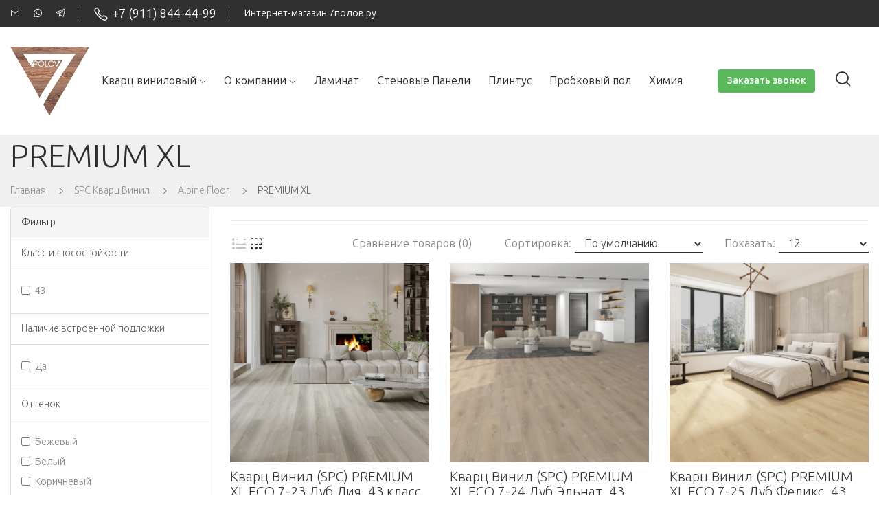

--- FILE ---
content_type: text/html; charset=utf-8
request_url: https://7polov.ru/index.php?_route_=kvarc-vinil-spc/kvarc-vinil-spc-alpine-floor/kvarc-vinil-spc-premium-xl
body_size: 15106
content:
<!DOCTYPE html>
<!--[if IE]><![endif]-->
<!--[if IE 8 ]><html dir="ltr" lang="ru" class="ie8"><![endif]-->
<!--[if IE 9 ]><html dir="ltr" lang="ru" class="ie9"><![endif]-->
<!--[if (gt IE 9)|!(IE)]><!-->
<html dir="ltr" lang="ru">
<!--<![endif]-->
<head>
<meta charset="UTF-8" />
<meta name="viewport" content="width=device-width, initial-scale=1">
<meta http-equiv="X-UA-Compatible" content="IE=edge">
<title>Кварц Винил (SPC) Alpine Floor PREMIUM XL купить в Санкт-Петербурге (СПБ) по низним ценам с доставкой</title>
<base href="https://7polov.ru/" />
<meta name="description" content="Кварц Винил (SPC) Alpine Floor PREMIUM XL купить в Санкт-Петербурге (СПБ) по низним ценам с доставкой" />
<meta name="keywords" content="Кварц Винил, SPC, Alpine Floor, PREMIUM XL, Санкт-Петербург, СПБ, доставка, цена" />
<link href="catalog/view/javascript/bootstrap/css/bootstrap.min.css" rel="stylesheet" media="screen" />
<link href="catalog/view/javascript/jquery/swiper/css/swiper.min.css" rel="stylesheet" type="text/css" />
<!-- icon font -->
<link href="catalog/view/javascript/font-awesome/css/font-awesome.min.css" rel="stylesheet" type="text/css" />

<link href="catalog/view/javascript/roadthemes-icons/style.css" rel="stylesheet" type="text/css" />
<!-- end icon font -->
<link href="catalog/view/theme/tt_vasia1_fashion1/stylesheet/stylesheet.css" rel="stylesheet">
<link href="catalog/view/theme/tt_vasia1_fashion1/stylesheet/plaza/header/header1.css" rel="stylesheet">
<link href="catalog/view/theme/tt_vasia1_fashion1/stylesheet/plaza/theme.css" rel="stylesheet">
<!-- Quick view -->
<!-- Advance -->
<style>
.slider-content .content {
  text-align: left;
  margin-left: 10%;
  background: #00000047;
  padding: 25px;
}
.slider-content .content .slide-title h1, 
.slider-content .content .sub-title h3,.slider-content.slider-1 .slide-description p{color:#fff;}

.product-info-details #button-cart,.form-group br{display:none}
.boc_order_btn{width:380px;line-height:30px;margin:5px}


</style>
<script src="catalog/view/javascript/jquery/jquery-2.1.1.min.js" ></script>
<!-- Bootstrap Js -->
<script src="catalog/view/javascript/bootstrap/js/bootstrap.min.js" ></script>
<script src="catalog/view/javascript/jquery/swiper/js/swiper.min.js" ></script>
<script src="catalog/view/javascript/plaza/lazyload/lazysizes.min.js"></script>
<script src="catalog/view/javascript/plaza/ultimatemenu/menu.js" ></script>
<script src="catalog/view/javascript/common.js" ></script>
<!-- Yandex.Metrika counter -->
<script type="text/javascript" >
   (function(m,e,t,r,i,k,a){m[i]=m[i]||function(){(m[i].a=m[i].a||[]).push(arguments)};
   m[i].l=1*new Date();
   for (var j = 0; j < document.scripts.length; j++) {if (document.scripts[j].src === r) { return; }}
   k=e.createElement(t),a=e.getElementsByTagName(t)[0],k.async=1,k.src=r,a.parentNode.insertBefore(k,a)})
   (window, document, "script", "https://mc.yandex.ru/metrika/tag.js", "ym");

   ym(91777367, "init", {
        clickmap:true,
        trackLinks:true,
        accurateTrackBounce:true,
        webvisor:true
   });
</script>
<noscript><div><img src="https://mc.yandex.ru/watch/91777367" style="position:absolute; left:-9999px;" alt="" /></div></noscript>
<!-- /Yandex.Metrika counter -->
<script src="https://cdn.jsdelivr.net/npm/jquery.maskedinput@1.4.1/src/jquery.maskedinput.min.js" type="text/javascript"></script>
<script type="application/ld+json">
{
  "@context": "https://schema.org",
  "@graph": [
    {
      "@type": "WebSite",
      "@id": "https://7polov.ru/#website",
      "url": "https://7polov.ru/",
      "name": "Интернет-магазин напольных покрытий «7 Полов»",
      "inLanguage": "ru-RU",
      "potentialAction": {
        "@type": "SearchAction",
        "target": "https://7polov.ru/index.php?route=product/search&search={search_term_string}",
        "query-input": "required name=search_term_string"
      }
    },
    {
      "@type": "Store",
      "@id": "https://7polov.ru/#store",
      "name": "Магазин напольные покрытия «7 Полов»",
      "url": "https://7polov.ru/",
      "telephone": "+7-911-844-44-99",
      "email": "sales@7polov.ru",
      "image": "https://7polov.ru/image/catalog/logo.png",
      "description": "Магазин напольных покрытий в Санкт-Петербурге: кварц-винил, кварц-паркет, ламинат, стеновые панели, плинтусы и пробковые полы с монтажом под ключ.",
      "address": {
        "@type": "PostalAddress",
        "streetAddress": "ул. Домостроительная, д. 1, БЦ «Интер Терминал», офис 308",
        "addressLocality": "Санкт-Петербург",
        "postalCode": "190000",
        "addressCountry": "RU"
      },
      "priceRange": "₽₽",
      "openingHoursSpecification": [
        {
          "@type": "OpeningHoursSpecification",
          "dayOfWeek": [
            "Monday",
            "Tuesday",
            "Wednesday",
            "Thursday",
            "Friday",
            "Saturday",
            "Sunday"
          ],
          "opens": "09:00",
          "closes": "20:00"
        }
      ],
      "sameAs": [
        "https://wa.me/79118444499",
        "https://t.me/Roman7polov"
      ]
    }
  ]
}
</script>
<link href="https://7polov.ru/kvarc-vinil-spc-premium-xl" rel="canonical" />
<link href="https://7polov.ru/kvarc-vinil-spc-premium-xl?page=2" rel="next" />
<link href="https://7polov.ru/image/catalog/7polov_100.png" rel="icon" />

									<script src="catalog/view/javascript/buyoneclick.js" type="text/javascript"></script>
					<script>
						function clickAnalytics(){
							console.log('clickAnalytics');
															yaCounter91777367.reachGoal('Заказ');
																					return true;
						}
						function clickAnalyticsSend(){
							console.log('clickAnalyticsSend');
																					return true;
						}
						function clickAnalyticsSuccess(){
							console.log('clickAnalyticsSuccess');
															yaCounter91777367.reachGoal('Заказ');
																					return true;
						}
					</script>
													<script src="catalog/view/javascript/jquery.mask.min.js" type="text/javascript"></script>
							<script>
								$(document).ready(function(){
									$('#boc_phone').mask('+7(000)000-00-00');
								});
							</script>
																									<link href="catalog/view/theme/default/stylesheet/buyoneclick.css" rel="stylesheet">
												<style type="text/css">
							@keyframes lds-rolling {
								0% {
									-webkit-transform: translate(-50%, -50%) rotate(0deg);
									transform: translate(-50%, -50%) rotate(0deg);
								}
								100% {
									-webkit-transform: translate(-50%, -50%) rotate(360deg);
									transform: translate(-50%, -50%) rotate(360deg);
								}
							}
							@-webkit-keyframes lds-rolling {
								0% {
									-webkit-transform: translate(-50%, -50%) rotate(0deg);
									transform: translate(-50%, -50%) rotate(0deg);
								}
								100% {
									-webkit-transform: translate(-50%, -50%) rotate(360deg);
									transform: translate(-50%, -50%) rotate(360deg);
								}
							}
							.lds-rolling {
								position: relative;
								text-align: center;
							}
							.lds-rolling div, .lds-rolling div:after {
								position: absolute;
								width: 160px;
								height: 160px;
								border: 20px solid #bbcedd;
								border-top-color: transparent;
								border-radius: 50%;
							}
							.lds-rolling div {
								-webkit-animation: lds-rolling 1s linear infinite;
								animation: lds-rolling 1s linear infinite;
								top: 100px;
								left: 100px;
							}
							.lds-rolling div:after {
								-webkit-transform: rotate(90deg);
								transform: rotate(90deg);
							}
							.lds-rolling {
								width: 200px !important;
								height: 200px !important;
								-webkit-transform: translate(-100px, -100px) scale(1) translate(100px, 100px);
								transform: translate(-100px, -100px) scale(1) translate(100px, 100px);
								margin: 0 auto;
							}
							.col-pd-15 {
								padding-left:15px;
								padding-right:15px;
							}
							.col-mb-10 {
								margin-bottom:10px;
							}
							#boc_order hr {
								margin-top:0px;
								margin-bottom:15px;
							}
							.boc_product_info > div {
								line-height: 120px;
							}
							.boc_product_info > div > img {
								max-height: 120px;
								margin: 0 auto;
							}
							.boc_product_info > div > img, .boc_product_info > div > div, .boc_product_info > div > p {
								display: inline-block;
								line-height: normal;
								vertical-align: middle;
							}
							#boc_order .checkbox {
								margin-top: 0;
								padding: 0 10px;
								border: 1px solid transparent;
								border-radius: 6px;
							}
							#boc_order .checkbox.has-error {
								border-color: #a94442;
							}
							@media (max-width: 767px) {
								.boc_product_info > div {
									line-height:normal;
									text-align:center;
								}
							}
						</style>
							
</head>
<body class="product-category">
<input type="hidden" id="hd-check-lazy" value="1" />
<input type="hidden" id="hd-check-scroll-top" value="1" />
<input type="hidden" id="hd-check-sticky-header" value="1" />
<div class="wrapper">
  <div id="back-top"><i class="icon-rt-arrow-up"></i></div>
<div id="header" >
	<nav id="top" class="fluid-width">
	  <div class="container">
		<div class="box-inner">
			<ul class="box-top box-top-left pull-left">

				<li class="header-social"><ul class="social">  
  <li><a href="mailto:sales@7polov.ru" target="_blank" title="Написать письмо на Email"><i class="icon-rt-mail-outline"></i><span>sales@7polov.ru</span></a></li>
  <li><a href="https://wa.me/79118444499" target="_blank" title="Написать в WhatsApp"><i class="icon-rt-logo-whatsapp"></i><span>WhatsApp</span></a></li>
  <li><a href="https://t.me/Roman7polov" target="_blank" title="Написать в Telegram"><i class="icon-rt-logo-telegram"></i><span>Telegram</span></a></li>
</ul>

</li>
				<!-- <li><a style="font-size:20px" href="tel:+79118444499"><i class="icon-rt-call-outline" style="font-size: 2.2rem;"></i>+79118444499</a></li> -->
				<li><a style="font-size:18px" href="tel:+79118444499"><i class="icon-rt-call-outline" style="font-size: 2.2rem;"></i>+7 (911) 844-44-99</a></li>
				<li><a href="https://7polov.ru/">Интернет-магазин 7полов.ру</a></li>
			</ul>
			<ul class="box-top box-top-right pull-right">

				<!--li><a href="https://7polov.ru/checkout" title="Оформление заказа"><i class="icon-trophy icons"></i> <span class="hidden-xs">Оформление заказа</span></a></li-->
				<!-- <li class="currency">
								</li>
				<li class="language">
				  <form action="https://7polov.ru/index.php?route=common/language/language" method="post" enctype="multipart/form-data" id="form-language" class="header-dropdown">
    <div class="btn-group">
      <button class="btn btn-link dropdown-toggle" data-toggle="dropdown">
             
      <img src="catalog/language/ru-ru/ru-ru.png" alt="Russian" title="Russian">
                  <span class="hidden-xs">Язык</span>&nbsp;<i class="icon-right icon-rt-arrow-down"></i></button>
      <ul class="dropdown-menu">
                <li>
          <button class="btn btn-link btn-block language-select" type="button" name="ru-ru"><img src="catalog/language/ru-ru/ru-ru.png" alt="Russian" title="Russian" /> Russian</button>
        </li>
              </ul>
    </div>
    <input type="hidden" name="code" value="" />
    <input type="hidden" name="redirect" value="https://7polov.ru/kvarc-vinil-spc/kvarc-vinil-spc-alpine-floor/kvarc-vinil-spc-premium-xl" />
  </form>

				</li> -->
				<!--<li id="top-links" class="nav header-dropdown">
				  <ul class="list-inline">
					<li class="dropdown"><a href="https://7polov.ru/my-account" title="Личный кабинет" class="dropdown-toggle" data-toggle="dropdown"><i class="icon-rt-person-circle-outline icons"></i> <span class="hidden-xs">Личный кабинет</span> <i class="icon-right icon-rt-arrow-down"></i></a>
					  <ul class="dropdown-menu dropdown-menu-right pt-account">
												<li><a id="pt-register-link" href="https://7polov.ru/create-account">Регистрация</a></li>
						<li><a id="pt-login-link" href="https://7polov.ru/login">Авторизация</a></li>
											  </ul>
					</li>
				  </ul>
				</li>
				<li><a href="https://7polov.ru/cart" title="Корзина"><i class="fa fa-shopping-cart"></i> <span>Корзина</span></a></li-->
			</ul>
		</div>
	  </div>
	</nav>
	<header class="scroll-fix">
		<div class="header-middle fluid-width">
			<div class="container">
				<div class="box-inner">
					<div class="box-inner-inner">
						<div class="col-logo">
							<style>
    #pt-menu-3444 .pt-menu-bar {
        background: #FFFFFF;
        color: #313030;
		padding: 0px 0px 0px 0px;
    }
    #pt-menu-3444.pt-menu-bar {
        background: #FFFFFF;
        color: #313030;
    }
    #pt-menu-3444 .ul-top-items .li-top-item .a-top-link {
		background: #FFFFFF;
		padding: 5px 0px 5px 0px;
		color: #313030;
        font-size: 1.5rem;
        text-transform: uppercase;
        font-weight: 400;
    }
    #pt-menu-3444 .ul-top-items .li-top-item:hover .a-top-link,#pt-menu-3444 .ul-top-items .li-top-item:hover .a-top-link i, #pt-menu-3444 .ul-top-items .li-top-item.active .a-top-link{
        color: #313030;
        font-weight: 400;
		background: #FFFFFF;
    }
	#pt-menu-3444 .ul-top-items .li-top-item > a > span:after {background: #313030;}
    #pt-menu-3444 .mega-menu-container {
        
        background: #FFFFFF;
        padding: 0px 0px 0px 0px;
    }
	#pt-menu-3444 .mega-menu-container .a-mega-second-link {
		color: #FFFFFF;
		font-size: 1.4rem;
		text-transform: none;
		font-weight: 300;
	}
	#pt-menu-3444 .mega-menu-container .a-mega-second-link:hover {
		color: #FFFFFF;
		font-weight: 300;
	}
	#pt-menu-3444 .mega-menu-container .a-mega-third-link {
		color: #FFFFFF;
		font-size: 1.4rem;
		text-transform: none;
		font-weight: 300;
	}
	#pt-menu-3444 .mega-menu-container .a-mega-third-link:hover {
		color: #FFFFFF;
		font-weight: 300;
	}
    #pt-menu-3444 .ul-second-items .li-second-items {
        background: #FFFFFF;
        color: #313030;
    }
    #pt-menu-3444 .ul-second-items .li-second-items:hover, #pt-menu-3444 .ul-second-items .li-second-items.active {
        background: #FFFFFF;
        color: #313030;
    }
    #pt-menu-3444 .ul-second-items .li-second-items .a-second-link {
        color: #313030;
        font-size: 1.6rem;
        text-transform: capitalize;
        font-weight: 400;
    }
    #pt-menu-3444 .ul-second-items .li-second-items .a-second-link:hover,#pt-menu-3444 .ul-second-items .li-second-items:hover .a-second-link, #pt-menu-3444 .ul-second-items .li-second-items.active .a-second-link {
        color: #313030;
        font-weight: 400;
    }
    #pt-menu-3444 .ul-third-items .li-third-items {
        background: #FFFFFF;
    }
    #pt-menu-3444 .ul-third-items .li-third-items:hover, #pt-menu-3444 .ul-third-items .li-third-items.active {
        background: #FFFFFF;
    }
    #pt-menu-3444 .ul-third-items .li-third-items .a-third-link {
        color: #313030;
        font-size: 1.4rem;
        text-transform: capitalize;
        font-weight: 400;
    }
    #pt-menu-3444 .ul-third-items .li-third-items .a-third-link:hover, #pt-menu-3444 .ul-third-items .li-third-items.active .a-third-link {
        color: #313030;
        font-weight: 400;
    }
</style>
    
        
            <div class="pt-menu mobile-menu hidden-lg  " id="pt-menu-3444">
            
                            <input type="hidden" id="menu-effect-3444" class="menu-effect" value="none" />
                <div class="pt-menu-bar">
                    <i class="icon-rt-bars-solid" aria-hidden="true"></i>
                    <i class="icon-rt-close-outline" aria-hidden="true"></i>
                </div>
                <ul class="ul-top-items">
                    <li class="menu-mobile-title"><h3>Меню</h3></li>
					                                                    <li class="li-top-item ">
                                                                    <a class="a-top-link a-item" href="/-kvarc-parket">
                                                                                                                            <span>Кварц Паркет</span>
                                                                            </a>
                                                                                                                                </li>
                                                                                                <li class="li-top-item ">
                                                                    <a class="a-top-link a-item" href="kvarc-vinil-spc">
                                                                                                                            <span>Кварц Винил (SPC)</span>
                                                                            </a>
                                                                                                                                </li>
                                                                                                <li class="li-top-item ">
                                                                    <a class="a-top-link a-item" href="vinilovyj-pol-lvt">
                                                                                                                            <span>Виниловый Пол (LVT)</span>
                                                                            </a>
                                                                                                                                </li>
                                                                                                <li class="li-top-item ">
                                                                    <a class="a-top-link a-item" href="/mspc-mspc-laminat">
                                                                                                                            <span>MSPC Ламинат</span>
                                                                            </a>
                                                                                                                                </li>
                                                                                                <li class="li-top-item ">
                                                                    <a class="a-top-link a-item" href="laminat">
                                                                                                                            <span>Ламинат</span>
                                                                            </a>
                                                                                                                                </li>
                                                                                                <li class="li-top-item ">
                                                                    <a class="a-top-link a-item" href="stenovye-paneli">
                                                                                                                            <span>Cтеновые Панели</span>
                                                                            </a>
                                                                                                                                </li>
                                                                                                <li class="li-top-item ">
                                                                    <a class="a-top-link a-item" href="plintys">
                                                                                                                            <span>Плинтус</span>
                                                                            </a>
                                                                                                                                </li>
                                                                                                <li class="li-top-item ">
                                                                    <a class="a-top-link a-item" href="probkovyj-pol">
                                                                                                                            <span>Пробковый Пол</span>
                                                                            </a>
                                                                                                                                </li>
                                                                                                <li class="li-top-item ">
                                                                    <a class="a-top-link a-item" href="/himija">
                                                                                                                            <span>Химия</span>
                                                                            </a>
                                                                                                                                </li>
                                                                                                <li class="li-top-item ">
                                                                    <a class="a-top-link a-item" href="https://7polov.ru/about_us">
                                                                                                                            <span>О нас</span>
                                                                            </a>
                                                                                                                                </li>
                                                                                                <li class="li-top-item ">
                                                                    <a class="a-top-link a-item" href="https://7polov.ru/ukladka">
                                                                                                                            <span>Укладка</span>
                                                                            </a>
                                                                                                                                </li>
                                                                                                <li class="li-top-item ">
                                                                    <a class="a-top-link a-item" href="https://7polov.ru/contact-us">
                                                                                                                            <span>Контакты</span>
                                                                            </a>
                                                                                                                                </li>
                                                            </ul>
                    </div>
    

							<div id="logo">
							<a href="https://7polov.ru/"><img src="https://7polov.ru/image/catalog/7polov_100.png" title="" alt="" class="img-responsive" /></a>							</div>
						</div>
						<div class="col-hoz"><style>
    #pt-menu-7722 .pt-menu-bar {
        background: #FFFFFF;
        color: #FFFFFF;
		padding: 0px 0px 0px 0px;
    }
    #pt-menu-7722.pt-menu-bar {
        background: #FFFFFF;
        color: #FFFFFF;
    }
    #pt-menu-7722 .ul-top-items .li-top-item .a-top-link {
		background: #FFFFFF;
		padding: 5px 17px 5px 17px;
		color: #313030;
        font-size: 1.6rem;
        text-transform: capitalize;
        font-weight: 400;
    }
    #pt-menu-7722 .ul-top-items .li-top-item:hover .a-top-link,#pt-menu-7722 .ul-top-items .li-top-item:hover .a-top-link i, #pt-menu-7722 .ul-top-items .li-top-item.active .a-top-link{
        color: #313030;
        font-weight: 400;
		background: #FFFFFF;
    }
	#pt-menu-7722 .ul-top-items .li-top-item > a > span:after {background: #313030;}
    #pt-menu-7722 .mega-menu-container {
        
        background: #FFFFFF;
        padding: 30px 30px 30px 30px;
    }
	#pt-menu-7722 .mega-menu-container .a-mega-second-link {
		color: #313030;
		font-size: 1.8rem;
		text-transform: uppercase;
		font-weight: 400;
	}
	#pt-menu-7722 .mega-menu-container .a-mega-second-link:hover {
		color: #313030;
		font-weight: 400;
	}
	#pt-menu-7722 .mega-menu-container .a-mega-third-link {
		color: #313030;
		font-size: 1.6rem;
		text-transform: capitalize;
		font-weight: 400;
	}
	#pt-menu-7722 .mega-menu-container .a-mega-third-link:hover {
		color: #313030;
		font-weight: 400;
	}
    #pt-menu-7722 .ul-second-items .li-second-items {
        background: #FFFFFF;
        color: #313030;
    }
    #pt-menu-7722 .ul-second-items .li-second-items:hover, #pt-menu-7722 .ul-second-items .li-second-items.active {
        background: #FFFFFF;
        color: #313030;
    }
    #pt-menu-7722 .ul-second-items .li-second-items .a-second-link {
        color: #313030;
        font-size: 1.8rem;
        text-transform: capitalize;
        font-weight: 400;
    }
    #pt-menu-7722 .ul-second-items .li-second-items .a-second-link:hover,#pt-menu-7722 .ul-second-items .li-second-items:hover .a-second-link, #pt-menu-7722 .ul-second-items .li-second-items.active .a-second-link {
        color: #313030;
        font-weight: 400;
    }
    #pt-menu-7722 .ul-third-items .li-third-items {
        background: #FFFFFF;
    }
    #pt-menu-7722 .ul-third-items .li-third-items:hover, #pt-menu-7722 .ul-third-items .li-third-items.active {
        background: #FFFFFF;
    }
    #pt-menu-7722 .ul-third-items .li-third-items .a-third-link {
        color: #313030;
        font-size: 1.6rem;
        text-transform: capitalize;
        font-weight: 400;
    }
    #pt-menu-7722 .ul-third-items .li-third-items .a-third-link:hover, #pt-menu-7722 .ul-third-items .li-third-items.active .a-third-link {
        color: #313030;
        font-weight: 400;
    }
</style>
            <div class="pt-menu horizontal-menu pt-menu-bar visible-lg  " id="pt-menu-7722">
            
                            <input type="hidden" id="menu-effect-7722" class="menu-effect" value="none" />
                <ul class="ul-top-items">
                                                                        <li class="li-top-item left " style="float: left">
                                                                    <a class="a-top-link" href="#">
                                                                                                                            <span>Кварц виниловый </span>
                                                                                                                            <i class="icon-rt-arrow-down" aria-hidden="true"></i>
                                                                            </a>
                                                                                                    <!-- Mega Menu -->
                                                                            
                                        
                                                                                                                                    <div class="mega-menu-container sub-menu-container left " style="width: 300px;">
                                                    <div class="row">
													                                                                                                                                                                                                                                                                                                                                <div class="col-md-12 sub-item2-content sub-item2-category-content" data-cols="12">
                                                                                                                                                        <h4><a class="a-mega-second-link" href="https://7polov.ru/-kvarc-parket">Кварц Паркет</a></h4>
                                                                                                                                                    </div>
                                                                    
                                                                    
                                                                    
                                                                                                                                                                                                                                                                                <div class="col-md-12 sub-item2-content sub-item2-category-content" data-cols="12">
                                                                                                                                                        <h4><a class="a-mega-second-link" href="https://7polov.ru/kvarc-vinil-spc">SPC Кварц Винил</a></h4>
                                                                                                                                                    </div>
                                                                    
                                                                    
                                                                    
                                                                                                                                                                                                                                                                                <div class="col-md-12 sub-item2-content sub-item2-category-content" data-cols="12">
                                                                                                                                                        <h4><a class="a-mega-second-link" href="https://7polov.ru/vinilovyj-pol-lvt">LVT Виниловый пол </a></h4>
                                                                                                                                                    </div>
                                                                    
                                                                    
                                                                    
                                                                                                                                                                                                                                                                                <div class="col-md-12 sub-item2-content sub-item2-category-content" data-cols="12">
                                                                                                                                                        <h4><a class="a-mega-second-link" href="https://7polov.ru/mspc-mspc-laminat">MSPC ламинат</a></h4>
                                                                                                                                                    </div>
                                                                    
                                                                    
                                                                    
                                                                                                                                                                                                                                                                                                            													</div>
                                                </div>
                                                                                                                        
                                    <!-- Flyout Menu -->
                                                                                                </li>
                                                                                                <li class="li-top-item left " style="float: left">
                                                                    <a class="a-top-link" href="#">
                                                                                                                            <span>О компании</span>
                                                                                                                            <i class="icon-rt-arrow-down" aria-hidden="true"></i>
                                                                            </a>
                                                                                                    <!-- Mega Menu -->
                                                                            
                                        
                                                                                                                                    <div class="mega-menu-container sub-menu-container left " style="width: 300px;">
                                                    <div class="row">
													                                                                                                                                                                                                                                                        
                                                                    
                                                                    
                                                                                                                                            <div class="col-md-12 sub-item2-content" data-cols="12">
                                                                            <h4><a class="a-mega-second-link a-widget-link" href="/about_us">О нас</a></h4>
                                                                        </div>
                                                                                                                                                                                                        
                                                                    
                                                                    
                                                                                                                                            <div class="col-md-12 sub-item2-content" data-cols="12">
                                                                            <h4><a class="a-mega-second-link a-widget-link" href="/ukladka/">Укладка</a></h4>
                                                                        </div>
                                                                                                                                                                                                        
                                                                    
                                                                    
                                                                                                                                            <div class="col-md-12 sub-item2-content" data-cols="12">
                                                                            <h4><a class="a-mega-second-link a-widget-link" href="/contact-us">Контакты</a></h4>
                                                                        </div>
                                                                                                                                                                                                                                                                                                            													</div>
                                                </div>
                                                                                                                        
                                    <!-- Flyout Menu -->
                                                                                                </li>
                                                                                                                                                                                        <li class="li-top-item left " style="float: left">
                                                                    <a class="a-top-link" href="laminat">
                                                                                                                            <span>Ламинат</span>
                                                                                                                    </a>
                                                                                            </li>
                                                                                                <li class="li-top-item left " style="float: left">
                                                                    <a class="a-top-link" href="stenovye-paneli">
                                                                                                                            <span>Cтеновые Панели</span>
                                                                                                                    </a>
                                                                                            </li>
                                                                                                <li class="li-top-item left " style="float: left">
                                                                    <a class="a-top-link" href="plintys">
                                                                                                                            <span>Плинтус</span>
                                                                                                                    </a>
                                                                                            </li>
                                                                                                                                            <li class="li-top-item left " style="float: left">
                                                                    <a class="a-top-link" href="probkovyj-pol">
                                                                                                                            <span>Пробковый пол</span>
                                                                                                                    </a>
                                                                                            </li>
                                                                                                <li class="li-top-item left " style="float: left">
                                                                    <a class="a-top-link" href="/himija">
                                                                                                                            <span>Химия</span>
                                                                                                                    </a>
                                                                                            </li>
                                                                                                                                                                                                </ul>
                    </div>
    
        
    
</div>

						<div class="col-cart">
							<div class="inner">
								<button data-toggle="modal" data-target="#modal-example" type="button" class="col-cart--btn hidden-xs">Заказать звонок </button>
								<div id="search-by-category">
    <div class="dropdown-toggle search-button" data-toggle="dropdown"></div>
	<div class="dropdown-menu search-content" >
		<div class="search-container">
			<div class="inner">
				<div class="inner-inner">
					<div class="categories-container">
						<div class="hover-cate">
							<div class="text-selected">
								<div class="cate-selected" data-value="0"><span>All Categories</span><i class="icon-rt-arrow-down"></i></div>
							</div>
							<ul class="cate-items">
								<li class="item-cate" data-value="0">All Categories</li>
																											<li data-value="165" class="item-cate">SPC Кварц Винил</li>
																																							<li data-value="241" class="item-cate f1">Aquamax</li>
																																											<li data-value="551" class="item-cate f2">Advant</li>
																																												<li data-value="245" class="item-cate f2">Avant</li>
																																												<li data-value="293" class="item-cate f2">Integra</li>
																																												<li data-value="294" class="item-cate f2">Integra stone</li>
																																												<li data-value="242" class="item-cate f2">Sander</li>
																																																			<li data-value="407" class="item-cate f1">FastFloor</li>
																																											<li data-value="408" class="item-cate f2">Country</li>
																																												<li data-value="409" class="item-cate f2">Stone</li>
																																																			<li data-value="327" class="item-cate f1">Floorwood</li>
																																											<li data-value="382" class="item-cate f2">Authentic SPC</li>
																																												<li data-value="384" class="item-cate f2">Genesis SPC</li>
																																												<li data-value="381" class="item-cate f2">JOY SPC</li>
																																												<li data-value="328" class="item-cate f2">Unit SPC</li>
																																												<li data-value="383" class="item-cate f2">Quantum SPC</li>
																																																			<li data-value="337" class="item-cate f1">Norland</li>
																																											<li data-value="338" class="item-cate f2">Sigrid</li>
																																																			<li data-value="580" class="item-cate f1">BRONIX</li>
																																											<li data-value="594" class="item-cate f2">DIAMONI</li>
																																												<li data-value="581" class="item-cate f2">KVARR</li>
																																												<li data-value="582" class="item-cate f2">SAFFIR</li>
																																												<li data-value="583" class="item-cate f2">SAFFIR КАМЕНЬ</li>
																																												<li data-value="584" class="item-cate f2">SAFFIR ЕЛКА</li>
																																																			<li data-value="417" class="item-cate f1">FARGO</li>
																																											<li data-value="421" class="item-cate f2">Bevel</li>
																																												<li data-value="418" class="item-cate f2">Fargo Parquet</li>
																																												<li data-value="419" class="item-cate f2">Fargo Comfort</li>
																																												<li data-value="422" class="item-cate f2">Fargo Comfort XXL</li>
																																												<li data-value="479" class="item-cate f2">Herringbone 4,5мм</li>
																																												<li data-value="420" class="item-cate f2">Fargo Stone</li>
																																																			<li data-value="169" class="item-cate f1">Vinilam</li>
																																											<li data-value="156" class="item-cate f2">CERAMO VINILAM STONE</li>
																																												<li data-value="155" class="item-cate f2">CERAMO VINILAM XXL</li>
																																												<li data-value="468" class="item-cate f2">VinilPol Herringbone</li>
																																												<li data-value="160" class="item-cate f2">VINILPOL SPC</li>
																																																			<li data-value="331" class="item-cate f1">Alta Step</li>
																																											<li data-value="332" class="item-cate f2">Arriba</li>
																																												<li data-value="333" class="item-cate f2">Excelente</li>
																																												<li data-value="334" class="item-cate f2">Grandeza</li>
																																												<li data-value="336" class="item-cate f2">Perfecto</li>
																																																			<li data-value="166" class="item-cate f1">Alpine Floor</li>
																																											<li data-value="402" class="item-cate f2">Chevron Alpine</li>
																																												<li data-value="116" class="item-cate f2">GRAND SEQUOIA</li>
																																												<li data-value="508" class="item-cate f2">Grand Sequoia Light</li>
																																												<li data-value="507" class="item-cate f2">Grand Sequoia Superior ABA</li>
																																												<li data-value="506" class="item-cate f2">Grand Sequoia Village</li>
																																												<li data-value="117" class="item-cate f2">INTENSE</li>
																																												<li data-value="119" class="item-cate f2">PARQET LIGHT</li>
																																												<li data-value="255" class="item-cate f2">REAL WOOD</li>
																																												<li data-value="120" class="item-cate f2">PREMIUM XL</li>
																																												<li data-value="121" class="item-cate f2">SOLO</li>
																																												<li data-value="429" class="item-cate f2">SOLO Plus</li>
																																												<li data-value="122" class="item-cate f2">STONE Mineral Core</li>
																																												<li data-value="463" class="item-cate f2">Parquet Premium</li>
																																																			<li data-value="167" class="item-cate f1">Aquafloor</li>
																																											<li data-value="477" class="item-cate f2">CHEVRON PREMIUM</li>
																																												<li data-value="174" class="item-cate f2">Classic SPC</li>
																																												<li data-value="424" class="item-cate f2">SPACE NUTS XL</li>
																																												<li data-value="136" class="item-cate f2">PARQUET+</li>
																																												<li data-value="425" class="item-cate f2">Space Parquet Light</li>
																																												<li data-value="172" class="item-cate f2">QUARTZ</li>
																																												<li data-value="426" class="item-cate f2">STONE XL</li>
																																												<li data-value="173" class="item-cate f2">SPACE</li>
																																												<li data-value="175" class="item-cate f2">STONE</li>
																																												<li data-value="139" class="item-cate f2">VERSAILLES</li>
																																																									<li data-value="181" class="item-cate">Плинтус</li>
																																							<li data-value="187" class="item-cate f1">Кварц Винил(SPC)</li>
																																											<li data-value="188" class="item-cate f2">Alpine Floor</li>
																																																			<li data-value="209" class="item-cate f1">МДФ</li>
																																											<li data-value="130" class="item-cate f2">Deartio</li>
																																																									<li data-value="111" class="item-cate">LVT Виниловый пол </li>
																																							<li data-value="112" class="item-cate f1">Alpine Floor</li>
																																											<li data-value="149" class="item-cate f2">Клеевой</li>
																																																			<li data-value="115" class="item-cate f1">Aquafloor</li>
																																											<li data-value="132" class="item-cate f2">Замковый</li>
																																												<li data-value="133" class="item-cate f2">Клеевой</li>
																																																			<li data-value="264" class="item-cate f1">Fine Flex</li>
																																											<li data-value="265" class="item-cate f2">клеевой</li>
																																																			<li data-value="145" class="item-cate f1">Vinilam</li>
																																											<li data-value="146" class="item-cate f2">Замковый</li>
																																												<li data-value="147" class="item-cate f2">Клеевой</li>
																																																			<li data-value="144" class="item-cate f1">Fine Floor</li>
																																											<li data-value="162" class="item-cate f2">Клеевой</li>
																																																									<li data-value="597" class="item-cate">MSPC ламинат</li>
																																							<li data-value="598" class="item-cate f1">Stone Floor</li>
																																											<li data-value="602" class="item-cate f2">6 КОЛЛЕКЦИЯ MSPC 8 мм</li>
																																												<li data-value="599" class="item-cate f2">7 КОЛЛЕКЦИЯ MSPC 8 мм</li>
																																												<li data-value="601" class="item-cate f2">MSPC BIG STONE 8 мм</li>
																																												<li data-value="600" class="item-cate f2">MSPC ЕЛОЧКА 8 мм</li>
																																																									<li data-value="125" class="item-cate">Стеновые панели</li>
																																							<li data-value="276" class="item-cate f1">Кварц Винил (SPC)</li>
																																											<li data-value="127" class="item-cate f2">Aquafloor</li>
																																																			<li data-value="277" class="item-cate f1">Пробка</li>
																																											<li data-value="278" class="item-cate f2">Wicanders</li>
																																																									<li data-value="114" class="item-cate">Ламинат</li>
																																							<li data-value="435" class="item-cate f1">Alloc</li>
																																											<li data-value="436" class="item-cate f2">Original</li>
																																																			<li data-value="249" class="item-cate f1">Alsafloor/EPI</li>
																																											<li data-value="250" class="item-cate f2">Creativ Baton Rompu</li>
																																												<li data-value="379" class="item-cate f2">Solid Plus</li>
																																																			<li data-value="488" class="item-cate f1">Alpine Floor by Camsan</li>
																																											<li data-value="539" class="item-cate f2">Albero</li>
																																												<li data-value="489" class="item-cate f2">LEGNO EXTRA</li>
																																												<li data-value="537" class="item-cate f2">Milango</li>
																																												<li data-value="538" class="item-cate f2">Premium</li>
																																																			<li data-value="238" class="item-cate f1">CLASSEN</li>
																																											<li data-value="360" class="item-cate f2">Aqua Life</li>
																																												<li data-value="324" class="item-cate f2">Fusion</li>
																																												<li data-value="361" class="item-cate f2">Aqua Life XL</li>
																																												<li data-value="325" class="item-cate f2">Loft</li>
																																												<li data-value="326" class="item-cate f2">Optimal</li>
																																																			<li data-value="190" class="item-cate f1">EGGER</li>
																																											<li data-value="430" class="item-cate f2">8-33 AQUA+ Large V4</li>
																																												<li data-value="496" class="item-cate f2">8-33 AQUA+ V4</li>
																																												<li data-value="207" class="item-cate f2">Classic 10-33 V4</li>
																																												<li data-value="208" class="item-cate f2">Classic 12-33 V4</li>
																																												<li data-value="202" class="item-cate f2">Classic 8-32 V4</li>
																																												<li data-value="203" class="item-cate f2">Classic 8-33</li>
																																												<li data-value="201" class="item-cate f2">Classic 8-32</li>
																																												<li data-value="204" class="item-cate f2">Classic 8-33 V4</li>
																																												<li data-value="194" class="item-cate f2">8-33 Large V4</li>
																																												<li data-value="205" class="item-cate f2">Large 8-32 V4</li>
																																																			<li data-value="213" class="item-cate f1">Woodstyle</li>
																																											<li data-value="214" class="item-cate f2">Opera</li>
																																																			<li data-value="590" class="item-cate f1">Eversense</li>
																																																		<li data-value="547" class="item-cate f1">KRONOTEX</li>
																																											<li data-value="612" class="item-cate f2">HERRINGBONE</li>
																																												<li data-value="611" class="item-cate f2">Super Solid/Jangal</li>
																																																			<li data-value="356" class="item-cate f1">Westerhof</li>
																																											<li data-value="357" class="item-cate f2">Effect Premium</li>
																																																									<li data-value="596" class="item-cate">Кварц Паркет</li>
																																							<li data-value="574" class="item-cate f1">Quartz Parquet</li>
																																											<li data-value="578" class="item-cate f2">Английская Ёлка</li>
																																												<li data-value="576" class="item-cate f2">Классик 5мм</li>
																																												<li data-value="577" class="item-cate f2">Классик 7мм</li>
																																												<li data-value="575" class="item-cate f2">Штучный</li>
																																																									<li data-value="226" class="item-cate">Химия</li>
																																							<li data-value="227" class="item-cate f1">Клей</li>
																																																								<li data-value="163" class="item-cate">Пробковый пол</li>
																																							<li data-value="230" class="item-cate f1">Wicanders</li>
																																											<li data-value="284" class="item-cate f2">Замковый</li>
																																												<li data-value="285" class="item-cate f2">Клеевой</li>
																																													</ul>
						</div>
					</div>
					<input type="text" name="search" id="text-search" value="" placeholder="Поиск" class=""  />
					<div id="sp-btn-search" class="">
						<button type="button" id="btn-search-category" class="btn btn-default btn-lg">
							<span class="hidden-xs">Поиск</span>
						</button>
					</div>
				</div>
			</div>
			<div class="search-ajax">
				<div class="ajax-loader-container" style="display: none;">
					<img src="https://7polov.ru/image/catalog/ajax-loader.gif" alt="search-ajax" class="ajax-load-img" width="30" height="30" />
				</div>
				<div class="ajax-result-container">
					<!-- Content of search results -->
				</div>
			</div>
			<input type="hidden" id="ajax-search-enable" value="1" />
		</div>
	
		
	</div>
</div>

<script >
    $(document).ready(function () {
        var flag = false;
        var ajax_search_enable = $('#ajax-search-enable').val();

        var current_cate_value = $('ul.cate-items li.selected').data('value');
        var current_cate_text = $('ul.cate-items li.selected').html();

        $('.cate-selected').attr('data-value', current_cate_value);
        $('.cate-selected span').html(current_cate_text);

        $('.hover-cate .text-selected').click(function () {
            $( ".cate-items" ).toggle("slow");
        });

        $('.ajax-result-container').hover(
            function() {
                flag = true;
            },
            function() {
                flag = false;
            }
        );

        $('.hover-cate').hover(
            function() {
                flag = true;
            },
            function() {
                flag = false;
            }
        );

        $('#search-by-category').focusout(function() {
            if(flag == true) {
                $('.ajax-result-container').show();
            } else {
                $('.ajax-result-container').hide();
            }
        });

        $('#search-by-category').focusin(function() {
            $('.ajax-result-container').show();
        });

        $('#btn-search-category').click(function () {
            var url = 'https://7polov.ru/search';
            var text_search = $('#text-search').val();
            if(text_search) {
                url += '&search=' + encodeURIComponent(text_search);
            }

            var category_search = $('.cate-selected').attr("data-value");
            if(category_search) {
                url += '&category_id=' + encodeURIComponent(category_search);
            }

            location = url;
        });

        if(ajax_search_enable == '1') {
            $('#text-search').keyup(function(e) {
                var text_search = $(this).val();
                var cate_search = $('.cate-selected').attr("data-value");
                if(text_search != null && text_search != '') {
                    ajaxSearch(text_search, cate_search);
                } else {
                    $('.ajax-result-container').html('');
                    $('.ajax-loader-container').hide();
                }
            });

            $('ul.cate-items li.item-cate').click(function() {
                var cate_search = $(this).data('value');
                var text_search = $('#text-search').val();
                $('.cate-selected').attr('data-value', cate_search);
                $('.cate-selected span').html($(this).html());
                if(text_search != null && text_search != '') {
                    ajaxSearch(text_search, cate_search);
                } else {
                    $('.ajax-result-container').html('');
                    $('.ajax-loader-container').hide();
                }
                $( ".cate-items" ).hide();
                $('#text-search').focus();
            });
        }

        function ajaxSearch(text_search, cate_search) {
            $.ajax({
                url         : 'https://7polov.ru/index.php?route=extension/module/ptsearch/ajaxSearch',
                type        : 'post',
                data        : { text_search : text_search, cate_search : cate_search },
                beforeSend  : function () {
                    $('.ajax-loader-container').show();
                },
                success     : function(json) {
                    if(json['success'] == true) {
                        $('.ajax-result-container').html(json['result_html']);
                        $('.ajax-loader-container').hide();
                    }
                }
            });
        }

    });
</script>
								<!-- <a href="https://7polov.ru/compare-products" class="compare-header" ></a> -->
								<!-- <a href="https://7polov.ru/wishlist" id="wishlist-total" ><span>Закладки (0)</span></a> -->
								<a href="https://7polov.ru/wishlist" id="wishlist-total" ></a>
								
							</div>
						</div>
					</div>
				</div>
			</div>

		</div>
	</header>

<div class="modal fade" id="modal-example" tabindex="-1" role="dialog">
    <div class="modal-dialog" role="document">
        <div class="modal-content">
            <div class="modal-header">
                <button type="button" class="close" data-dismiss="modal" aria-label="Закрыть">
                    <span aria-hidden="true">&times;</span>
                </button>
                <h4 class="modal-title">Запрос на получение консультации</h4>
            </div>
            <form class="ajax-contact-form" action="" method="post">
	            <div class="modal-body text-center">
	            	<div class="fields">
		            	<p>Номер телефона</p>
		                <input type="tel" value="" name="tel" id="input-email1" class="form-control" placeholder="+7(___) ___-____" required="" style="width: 200px; font-size:1.6rem; padding: 10px 25px; display: inline-block;">
	                </div>
	                <div class="note" style="display: block;"></div>
	            </div>
	            <div class="modal-footer">
	                <!-- <button type="button" class="btn btn-default" data-dismiss="modal">Закрыть</button> -->
	                <input type="submit" name="submit" class="btn btn-primary" value="Получить консультацию">
	            </div>
	        </form>
        </div>
    </div>
</div>
  <script>
    $(function(){
      $("#input-email1").mask("+7(999) 999-9999");
    });
  </script>
</div>
<div id="product-category" class="container">

  <ul itemscope itemtype="http://schema.org/BreadcrumbList" class="breadcrumb">
    
																<li itemprop="itemListElement" itemscope itemtype="http://schema.org/ListItem"><a href="https://7polov.ru/" itemprop="item"><span itemprop="name">Главная</span></a><meta itemprop="position" content="1" /></li>
											<li itemprop="itemListElement" itemscope itemtype="http://schema.org/ListItem"><a href="https://7polov.ru/kvarc-vinil-spc" itemprop="item"><span itemprop="name">SPC Кварц Винил</span></a><meta itemprop="position" content="2" /></li>
											<li itemprop="itemListElement" itemscope itemtype="http://schema.org/ListItem"><a href="https://7polov.ru/kvarc-vinil-spc/kvarc-vinil-spc-alpine-floor" itemprop="item"><span itemprop="name">Alpine Floor</span></a><meta itemprop="position" content="3" /></li>
										<li itemprop="itemListElement" itemscope itemtype="http://schema.org/ListItem"><link href="https://7polov.ru/kvarc-vinil-spc/kvarc-vinil-spc-alpine-floor/kvarc-vinil-spc-premium-xl" itemprop="item"/><span itemprop="name">PREMIUM XL</span><meta itemprop="position" content="4" /></li>
			  </ul>
  <div class="row"><aside id="column-left" class="col-sm-3 col-xs-12">
  <div class="col-order-inner">
      <div class="panel panel-default">
  <div class="panel-heading">Фильтр</div>
  <div class="list-group">  <a class="list-group-item">Класс износостойкости</a>
    <div class="list-group-item">
      <div id="filter-group23">        <div class="checkbox">
          <label>            <input type="checkbox" name="filter[]" value="143" />
            43
            </label>
        </div>
        </div>
    </div>
     <a class="list-group-item">Наличие встроенной подложки</a>
    <div class="list-group-item">
      <div id="filter-group27">        <div class="checkbox">
          <label>            <input type="checkbox" name="filter[]" value="112" />
            Да
            </label>
        </div>
        </div>
    </div>
     <a class="list-group-item">Оттенок</a>
    <div class="list-group-item">
      <div id="filter-group30">        <div class="checkbox">
          <label>            <input type="checkbox" name="filter[]" value="150" />
            Бежевый
            </label>
        </div>
                <div class="checkbox">
          <label>            <input type="checkbox" name="filter[]" value="158" />
            Белый
            </label>
        </div>
                <div class="checkbox">
          <label>            <input type="checkbox" name="filter[]" value="178" />
            Коричневый
            </label>
        </div>
                <div class="checkbox">
          <label>            <input type="checkbox" name="filter[]" value="191" />
            Натуральное дерево
            </label>
        </div>
                <div class="checkbox">
          <label>            <input type="checkbox" name="filter[]" value="201" />
            Светло-бежевый
            </label>
        </div>
                <div class="checkbox">
          <label>            <input type="checkbox" name="filter[]" value="203" />
            Светло-коричневый
            </label>
        </div>
                <div class="checkbox">
          <label>            <input type="checkbox" name="filter[]" value="204" />
            Светло-серый
            </label>
        </div>
                <div class="checkbox">
          <label>            <input type="checkbox" name="filter[]" value="205" />
            серо-бежевый
            </label>
        </div>
                <div class="checkbox">
          <label>            <input type="checkbox" name="filter[]" value="209" />
            Серый
            </label>
        </div>
                <div class="checkbox">
          <label>            <input type="checkbox" name="filter[]" value="215" />
            Тёмно-бежевый
            </label>
        </div>
        </div>
    </div>
     <a class="list-group-item">Подходит для тёплого пола</a>
    <div class="list-group-item">
      <div id="filter-group31">        <div class="checkbox">
          <label>            <input type="checkbox" name="filter[]" value="114" />
            Да
            </label>
        </div>
        </div>
    </div>
     <a class="list-group-item">Порода дерева</a>
    <div class="list-group-item">
      <div id="filter-group32">        <div class="checkbox">
          <label>            <input type="checkbox" name="filter[]" value="166" />
            Дуб
            </label>
        </div>
        </div>
    </div>
     <a class="list-group-item">Расположение фаски</a>
    <div class="list-group-item">
      <div id="filter-group33">        <div class="checkbox">
          <label>            <input type="checkbox" name="filter[]" value="141" />
            4-х сторонняя
            </label>
        </div>
        </div>
    </div>
     <a class="list-group-item">Тип замка</a>
    <div class="list-group-item">
      <div id="filter-group37">        <div class="checkbox">
          <label>            <input type="checkbox" name="filter[]" value="144" />
            Click
            </label>
        </div>
        </div>
    </div>
     <a class="list-group-item">Тип соединения</a>
    <div class="list-group-item">
      <div id="filter-group39">        <div class="checkbox">
          <label>            <input type="checkbox" name="filter[]" value="167" />
            Замковый
            </label>
        </div>
        </div>
    </div>
     <a class="list-group-item">Тиснение</a>
    <div class="list-group-item">
      <div id="filter-group40">        <div class="checkbox">
          <label>            <input type="checkbox" name="filter[]" value="162" />
            В регистр
            </label>
        </div>
        </div>
    </div>
     <a class="list-group-item">Толщина доски</a>
    <div class="list-group-item">
      <div id="filter-group42">        <div class="checkbox">
          <label>            <input type="checkbox" name="filter[]" value="120" />
            8
            </label>
        </div>
        </div>
    </div>
     <a class="list-group-item">Форма фаски</a>
    <div class="list-group-item">
      <div id="filter-group43">        <div class="checkbox">
          <label>            <input type="checkbox" name="filter[]" value="148" />
            V-образная
            </label>
        </div>
        </div>
    </div>
    </div>
  <div class="panel-footer text-right">
    <button type="button" id="button-filter" class="btn btn-primary">Применить</button>
  </div>
</div>
<script type="text/javascript"><!--
$('#button-filter').on('click', function() {
	filter = [];

	$('input[name^=\'filter\']:checked').each(function(element) {
		filter.push(this.value);
	});

	location = 'https://7polov.ru/kvarc-vinil-spc/kvarc-vinil-spc-alpine-floor/kvarc-vinil-spc-premium-xl&filter=' + filter.join(',');
});
//--></script> 

    </div>
</aside>

                <div id="content" class="col-sm-9">
    
      <h1>PREMIUM XL</h1>
            <div class="row">       </div>
      <hr>
                        <div class="row">
        <div class="col-md-2 col-sm-6 hidden-xs">
          <div class="btn-group btn-group-sm">
            <button type="button" id="list-view" class="btn btn-default" data-toggle="tooltip" title="Список"><i class="fa fa-th-list"></i></button>
            <button type="button" id="grid-view" class="btn btn-default" data-toggle="tooltip" title="Сетка"><i class="fa fa-th"></i></button>
          </div>
        </div>
        <div class="col-md-3 col-sm-6">
          <div class="form-group"><a href="https://7polov.ru/compare-products" id="compare-total" class="btn btn-link">Сравнение товаров (0)</a></div>
        </div>
        <div class="col-md-4 col-xs-6">
          <div class="form-group input-group input-group-sm">
            <label class="input-group-addon" for="input-sort">Сортировка:</label>
            <select id="input-sort" class="form-control" onchange="location = this.value;">



                            


              <option value="https://7polov.ru/kvarc-vinil-spc/kvarc-vinil-spc-alpine-floor/kvarc-vinil-spc-premium-xl?sort=p.sort_order&amp;order=ASC" selected="selected">По умолчанию</option>



                                          


              <option value="https://7polov.ru/kvarc-vinil-spc/kvarc-vinil-spc-alpine-floor/kvarc-vinil-spc-premium-xl?sort=pd.name&amp;order=ASC">Название (А - Я)</option>



                                          


              <option value="https://7polov.ru/kvarc-vinil-spc/kvarc-vinil-spc-alpine-floor/kvarc-vinil-spc-premium-xl?sort=pd.name&amp;order=DESC">Название (Я - А)</option>



                                          


              <option value="https://7polov.ru/kvarc-vinil-spc/kvarc-vinil-spc-alpine-floor/kvarc-vinil-spc-premium-xl?sort=p.price&amp;order=ASC">Цена (низкая &gt; высокая)</option>



                                          


              <option value="https://7polov.ru/kvarc-vinil-spc/kvarc-vinil-spc-alpine-floor/kvarc-vinil-spc-premium-xl?sort=p.price&amp;order=DESC">Цена (высокая &gt; низкая)</option>



                                          


              <option value="https://7polov.ru/kvarc-vinil-spc/kvarc-vinil-spc-alpine-floor/kvarc-vinil-spc-premium-xl?sort=p.model&amp;order=ASC">Код Товара (А - Я)</option>



                                          


              <option value="https://7polov.ru/kvarc-vinil-spc/kvarc-vinil-spc-alpine-floor/kvarc-vinil-spc-premium-xl?sort=p.model&amp;order=DESC">Код Товара (Я - А)</option>



                            


            </select>
          </div>
        </div>
        <div class="col-md-3 col-xs-6">
          <div class="form-group input-group input-group-sm">
            <label class="input-group-addon" for="input-limit">Показать:</label>
            <select id="input-limit" class="form-control" onchange="location = this.value;">



                            


              <option value="https://7polov.ru/kvarc-vinil-spc/kvarc-vinil-spc-alpine-floor/kvarc-vinil-spc-premium-xl?limit=12" selected="selected">12</option>



                                          


              <option value="https://7polov.ru/kvarc-vinil-spc/kvarc-vinil-spc-alpine-floor/kvarc-vinil-spc-premium-xl?limit=25">25</option>



                                          


              <option value="https://7polov.ru/kvarc-vinil-spc/kvarc-vinil-spc-alpine-floor/kvarc-vinil-spc-premium-xl?limit=50">50</option>



                                          


              <option value="https://7polov.ru/kvarc-vinil-spc/kvarc-vinil-spc-alpine-floor/kvarc-vinil-spc-premium-xl?limit=75">75</option>



                                          


              <option value="https://7polov.ru/kvarc-vinil-spc/kvarc-vinil-spc-alpine-floor/kvarc-vinil-spc-premium-xl?limit=100">100</option>



                            


            </select>
          </div>
        </div>
      </div>
      <div class="row">         <div class="product-layout product-list col-xs-12">
          <div class="product-thumb">
            <div class="image"><a href="https://7polov.ru/kvarc-vinil-spc/kvarc-vinil-spc-alpine-floor/kvarc-vinil-spc-premium-xl/eso-7-23-dub-dija"><img src="https://7polov.ru/image/cache/catalog/1c/eso-7-23-dub-dija_7-23watermarks-600x600.jpg" alt="Кварц Винил (SPC) PREMIUM XL ЕСО 7-23 Дуб Дия, 43 класс, 8 мм" title="Кварц Винил (SPC) PREMIUM XL ЕСО 7-23 Дуб Дия, 43 класс, 8 мм" class="img-responsive" /></a></div>
            <div>
              <div class="caption">
                <h4><a href="https://7polov.ru/kvarc-vinil-spc/kvarc-vinil-spc-alpine-floor/kvarc-vinil-spc-premium-xl/eso-7-23-dub-dija">Кварц Винил (SPC) PREMIUM XL ЕСО 7-23 Дуб Дия, 43 класс, 8 мм</a></h4>
                <!-- <p>Кварц Винил (SPC)  Дуб Дия коллекция PREMIUM XL 43 класс 8 мм. Размер доски 1800х229х8.Упаковка 2,473 м2/27 кг./6 шт..</p>
                               <p class="price">                   9768 руб.
                                     </p>
                -->
                  <p class="price">
                Цена 3950 &#8381 / м²
    
      </p>
                 </div>
              <div class="button-group">
                <button type="button" onclick="cart.add('3286', '1');"><i class="fa fa-shopping-cart"></i> <span class="hidden-xs hidden-sm hidden-md">Купить</span></button>
                <button type="button" data-toggle="tooltip" title="В закладки" onclick="wishlist.add('3286');"><i class="fa fa-heart"></i></button>
                <button type="button" data-toggle="tooltip" title="В сравнение" onclick="compare.add('3286');"><i class="fa fa-exchange"></i></button>
              </div>
            </div>
          </div>
        </div>
                <div class="product-layout product-list col-xs-12">
          <div class="product-thumb">
            <div class="image"><a href="https://7polov.ru/kvarc-vinil-spc/kvarc-vinil-spc-alpine-floor/kvarc-vinil-spc-premium-xl/eso-7-24-dub-jelnat"><img src="https://7polov.ru/image/cache/catalog/1c/eso-7-24-dub-jelnat_7-24watermarks-600x600.jpg" alt="Кварц Винил (SPC) PREMIUM XL ЕСО 7-24 Дуб Эльнат, 43 класс, 8 мм" title="Кварц Винил (SPC) PREMIUM XL ЕСО 7-24 Дуб Эльнат, 43 класс, 8 мм" class="img-responsive" /></a></div>
            <div>
              <div class="caption">
                <h4><a href="https://7polov.ru/kvarc-vinil-spc/kvarc-vinil-spc-alpine-floor/kvarc-vinil-spc-premium-xl/eso-7-24-dub-jelnat">Кварц Винил (SPC) PREMIUM XL ЕСО 7-24 Дуб Эльнат, 43 класс, 8 мм</a></h4>
                <!-- <p>Кварц Винил (SPC)  Дуб Эльнат коллекция PREMIUM XL 43 класс 8 мм. Размер доски 1800х229х8.Упаковка 2,473 м2/27 кг./6 шт..</p>
                               <p class="price">                   9768 руб.
                                     </p>
                -->
                  <p class="price">
                Цена 3950 &#8381 / м²
    
      </p>
                 </div>
              <div class="button-group">
                <button type="button" onclick="cart.add('3178', '1');"><i class="fa fa-shopping-cart"></i> <span class="hidden-xs hidden-sm hidden-md">Купить</span></button>
                <button type="button" data-toggle="tooltip" title="В закладки" onclick="wishlist.add('3178');"><i class="fa fa-heart"></i></button>
                <button type="button" data-toggle="tooltip" title="В сравнение" onclick="compare.add('3178');"><i class="fa fa-exchange"></i></button>
              </div>
            </div>
          </div>
        </div>
                <div class="product-layout product-list col-xs-12">
          <div class="product-thumb">
            <div class="image"><a href="https://7polov.ru/kvarc-vinil-spc/kvarc-vinil-spc-alpine-floor/kvarc-vinil-spc-premium-xl/eso-7-25-dub-feliks"><img src="https://7polov.ru/image/cache/catalog/1c/eso-7-25-dub-feliks_7-25watermarks-600x600.jpg" alt="Кварц Винил (SPC) PREMIUM XL ЕСО 7-25 Дуб Феликс, 43 класс, 8 мм" title="Кварц Винил (SPC) PREMIUM XL ЕСО 7-25 Дуб Феликс, 43 класс, 8 мм" class="img-responsive" /></a></div>
            <div>
              <div class="caption">
                <h4><a href="https://7polov.ru/kvarc-vinil-spc/kvarc-vinil-spc-alpine-floor/kvarc-vinil-spc-premium-xl/eso-7-25-dub-feliks">Кварц Винил (SPC) PREMIUM XL ЕСО 7-25 Дуб Феликс, 43 класс, 8 мм</a></h4>
                <!-- <p>Кварц Винил (SPC)  Дуб Феликс коллекция PREMIUM XL 43 класс 8 мм. Размер доски 1800х229х8.Упаковка 2,473 м2/27 кг./6 шт..</p>
                               <p class="price">                   9768 руб.
                                     </p>
                -->
                  <p class="price">
                Цена 3950 &#8381 / м²
    
      </p>
                 </div>
              <div class="button-group">
                <button type="button" onclick="cart.add('3195', '1');"><i class="fa fa-shopping-cart"></i> <span class="hidden-xs hidden-sm hidden-md">Купить</span></button>
                <button type="button" data-toggle="tooltip" title="В закладки" onclick="wishlist.add('3195');"><i class="fa fa-heart"></i></button>
                <button type="button" data-toggle="tooltip" title="В сравнение" onclick="compare.add('3195');"><i class="fa fa-exchange"></i></button>
              </div>
            </div>
          </div>
        </div>
                <div class="product-layout product-list col-xs-12">
          <div class="product-thumb">
            <div class="image"><a href="https://7polov.ru/kvarc-vinil-spc/kvarc-vinil-spc-alpine-floor/kvarc-vinil-spc-premium-xl/eso-7-26-dub-franc"><img src="https://7polov.ru/image/cache/catalog/1c/eso-7-26-dub-franc_7-26watermarks-600x600.jpg" alt="Кварц Винил (SPC) PREMIUM XL ЕСО 7-26 Дуб Франц, 43 класс, 8 мм" title="Кварц Винил (SPC) PREMIUM XL ЕСО 7-26 Дуб Франц, 43 класс, 8 мм" class="img-responsive" /></a></div>
            <div>
              <div class="caption">
                <h4><a href="https://7polov.ru/kvarc-vinil-spc/kvarc-vinil-spc-alpine-floor/kvarc-vinil-spc-premium-xl/eso-7-26-dub-franc">Кварц Винил (SPC) PREMIUM XL ЕСО 7-26 Дуб Франц, 43 класс, 8 мм</a></h4>
                <!-- <p>Кварц Винил (SPC)  Дуб Франц коллекция PREMIUM XL 43 класс 8 мм. Размер доски 1800х229х8.Упаковка 2,473 м2/27 кг./6 шт..</p>
                               <p class="price">                   9768 руб.
                                     </p>
                -->
                  <p class="price">
                Цена 3950 &#8381 / м²
    
      </p>
                 </div>
              <div class="button-group">
                <button type="button" onclick="cart.add('3196', '1');"><i class="fa fa-shopping-cart"></i> <span class="hidden-xs hidden-sm hidden-md">Купить</span></button>
                <button type="button" data-toggle="tooltip" title="В закладки" onclick="wishlist.add('3196');"><i class="fa fa-heart"></i></button>
                <button type="button" data-toggle="tooltip" title="В сравнение" onclick="compare.add('3196');"><i class="fa fa-exchange"></i></button>
              </div>
            </div>
          </div>
        </div>
                <div class="product-layout product-list col-xs-12">
          <div class="product-thumb">
            <div class="image"><a href="https://7polov.ru/kvarc-vinil-spc/kvarc-vinil-spc-alpine-floor/kvarc-vinil-spc-premium-xl/eso-7-27-dub-majja"><img src="https://7polov.ru/image/cache/catalog/1c/eso-7-27-dub-majja_7-27watermarks-600x600.jpg" alt="Кварц Винил (SPC) PREMIUM XL ЕСО 7-27 Дуб Майя, 43 класс, 8 мм" title="Кварц Винил (SPC) PREMIUM XL ЕСО 7-27 Дуб Майя, 43 класс, 8 мм" class="img-responsive" /></a></div>
            <div>
              <div class="caption">
                <h4><a href="https://7polov.ru/kvarc-vinil-spc/kvarc-vinil-spc-alpine-floor/kvarc-vinil-spc-premium-xl/eso-7-27-dub-majja">Кварц Винил (SPC) PREMIUM XL ЕСО 7-27 Дуб Майя, 43 класс, 8 мм</a></h4>
                <!-- <p>Кварц Винил (SPC)  Дуб Майя коллекция PREMIUM XL 43 класс 8 мм. Размер доски 1800х229х8.Упаковка 2,473 м2/31 кг./6 шт..</p>
                               <p class="price">                   9768 руб.
                                     </p>
                -->
                  <p class="price">
                Цена 3950 &#8381 / м²
    
      </p>
                 </div>
              <div class="button-group">
                <button type="button" onclick="cart.add('3197', '1');"><i class="fa fa-shopping-cart"></i> <span class="hidden-xs hidden-sm hidden-md">Купить</span></button>
                <button type="button" data-toggle="tooltip" title="В закладки" onclick="wishlist.add('3197');"><i class="fa fa-heart"></i></button>
                <button type="button" data-toggle="tooltip" title="В сравнение" onclick="compare.add('3197');"><i class="fa fa-exchange"></i></button>
              </div>
            </div>
          </div>
        </div>
                <div class="product-layout product-list col-xs-12">
          <div class="product-thumb">
            <div class="image"><a href="https://7polov.ru/kvarc-vinil-spc/kvarc-vinil-spc-alpine-floor/kvarc-vinil-spc-premium-xl/eso-7-28-dub-moria"><img src="https://7polov.ru/image/cache/catalog/1c/eso-7-28-dub-moria_7-28atermarks-600x600.jpg" alt="Кварц Винил (SPC) PREMIUM XL ЕСО 7-28 Дуб Мориа, 43 класс, 8 мм" title="Кварц Винил (SPC) PREMIUM XL ЕСО 7-28 Дуб Мориа, 43 класс, 8 мм" class="img-responsive" /></a></div>
            <div>
              <div class="caption">
                <h4><a href="https://7polov.ru/kvarc-vinil-spc/kvarc-vinil-spc-alpine-floor/kvarc-vinil-spc-premium-xl/eso-7-28-dub-moria">Кварц Винил (SPC) PREMIUM XL ЕСО 7-28 Дуб Мориа, 43 класс, 8 мм</a></h4>
                <!-- <p>Кварц Винил (SPC)  Дуб Мориа коллекция PREMIUM XL 43 класс 8 мм. Размер доски 1800х229х8.Упаковка 2,473 м2/31 кг./6 шт..</p>
                               <p class="price">                   9768 руб.
                                     </p>
                -->
                  <p class="price">
                Цена 3950 &#8381 / м²
    
      </p>
                 </div>
              <div class="button-group">
                <button type="button" onclick="cart.add('3198', '1');"><i class="fa fa-shopping-cart"></i> <span class="hidden-xs hidden-sm hidden-md">Купить</span></button>
                <button type="button" data-toggle="tooltip" title="В закладки" onclick="wishlist.add('3198');"><i class="fa fa-heart"></i></button>
                <button type="button" data-toggle="tooltip" title="В сравнение" onclick="compare.add('3198');"><i class="fa fa-exchange"></i></button>
              </div>
            </div>
          </div>
        </div>
                <div class="product-layout product-list col-xs-12">
          <div class="product-thumb">
            <div class="image"><a href="https://7polov.ru/kvarc-vinil-spc/kvarc-vinil-spc-alpine-floor/kvarc-vinil-spc-premium-xl/eso-7-29-dub-vega"><img src="https://7polov.ru/image/cache/catalog/1c/eso-7-29-dub-vega_7-29watermarks-600x600.jpg" alt="Кварц Винил (SPC) PREMIUM XL ЕСО 7-29 Дуб Вега, 43 класс, 8 мм" title="Кварц Винил (SPC) PREMIUM XL ЕСО 7-29 Дуб Вега, 43 класс, 8 мм" class="img-responsive" /></a></div>
            <div>
              <div class="caption">
                <h4><a href="https://7polov.ru/kvarc-vinil-spc/kvarc-vinil-spc-alpine-floor/kvarc-vinil-spc-premium-xl/eso-7-29-dub-vega">Кварц Винил (SPC) PREMIUM XL ЕСО 7-29 Дуб Вега, 43 класс, 8 мм</a></h4>
                <!-- <p>Кварц Винил (SPC)  Дуб Вега коллекция PREMIUM XL 43 класс 8 мм. Размер доски 1800х229х8.Упаковка 2,473 м2/31 кг./6 шт..</p>
                               <p class="price">                   9768 руб.
                                     </p>
                -->
                  <p class="price">
                Цена 3950 &#8381 / м²
    
      </p>
                 </div>
              <div class="button-group">
                <button type="button" onclick="cart.add('3199', '1');"><i class="fa fa-shopping-cart"></i> <span class="hidden-xs hidden-sm hidden-md">Купить</span></button>
                <button type="button" data-toggle="tooltip" title="В закладки" onclick="wishlist.add('3199');"><i class="fa fa-heart"></i></button>
                <button type="button" data-toggle="tooltip" title="В сравнение" onclick="compare.add('3199');"><i class="fa fa-exchange"></i></button>
              </div>
            </div>
          </div>
        </div>
                <div class="product-layout product-list col-xs-12">
          <div class="product-thumb">
            <div class="image"><a href="https://7polov.ru/kvarc-vinil-spc/kvarc-vinil-spc-alpine-floor/kvarc-vinil-spc-premium-xl/eso-7-30-dub-sirius"><img src="https://7polov.ru/image/cache/catalog/1c/eso-7-30-dub-sirius_7-30watermarks-600x600.jpg" alt="Кварц Винил (SPC) PREMIUM XL ЕСО 7-30 Дуб Сириус, 43 класс, 8 мм" title="Кварц Винил (SPC) PREMIUM XL ЕСО 7-30 Дуб Сириус, 43 класс, 8 мм" class="img-responsive" /></a></div>
            <div>
              <div class="caption">
                <h4><a href="https://7polov.ru/kvarc-vinil-spc/kvarc-vinil-spc-alpine-floor/kvarc-vinil-spc-premium-xl/eso-7-30-dub-sirius">Кварц Винил (SPC) PREMIUM XL ЕСО 7-30 Дуб Сириус, 43 класс, 8 мм</a></h4>
                <!-- <p>Кварц Винил (SPC)  Дуб Сириус коллекция PREMIUM XL 43 класс 8 мм. Размер доски 1800х229х8.Упаковка 2,473 м2/31 кг./6 шт..</p>
                               <p class="price">                   9768 руб.
                                     </p>
                -->
                  <p class="price">
                Цена 3950 &#8381 / м²
    
      </p>
                 </div>
              <div class="button-group">
                <button type="button" onclick="cart.add('3200', '1');"><i class="fa fa-shopping-cart"></i> <span class="hidden-xs hidden-sm hidden-md">Купить</span></button>
                <button type="button" data-toggle="tooltip" title="В закладки" onclick="wishlist.add('3200');"><i class="fa fa-heart"></i></button>
                <button type="button" data-toggle="tooltip" title="В сравнение" onclick="compare.add('3200');"><i class="fa fa-exchange"></i></button>
              </div>
            </div>
          </div>
        </div>
                <div class="product-layout product-list col-xs-12">
          <div class="product-thumb">
            <div class="image"><a href="https://7polov.ru/kvarc-vinil-spc/kvarc-vinil-spc-alpine-floor/kvarc-vinil-spc-premium-xl/eso-7-31-dub-jenif"><img src="https://7polov.ru/image/cache/catalog/1c/eso-7-31-dub-jenif_7-31watermarks-600x600.jpg" alt="Кварц Винил (SPC) PREMIUM XL ЕСО 7-31 Дуб Эниф, 43 класс, 8 мм" title="Кварц Винил (SPC) PREMIUM XL ЕСО 7-31 Дуб Эниф, 43 класс, 8 мм" class="img-responsive" /></a></div>
            <div>
              <div class="caption">
                <h4><a href="https://7polov.ru/kvarc-vinil-spc/kvarc-vinil-spc-alpine-floor/kvarc-vinil-spc-premium-xl/eso-7-31-dub-jenif">Кварц Винил (SPC) PREMIUM XL ЕСО 7-31 Дуб Эниф, 43 класс, 8 мм</a></h4>
                <!-- <p>Кварц Винил (SPC)  Дуб Эниф коллекция PREMIUM XL 43 класс 8 мм. Размер доски 1800х229х8.Упаковка 2,473 м2/31 кг./6 шт..</p>
                               <p class="price">                   9768 руб.
                                     </p>
                -->
                  <p class="price">
                Цена 3950 &#8381 / м²
    
      </p>
                 </div>
              <div class="button-group">
                <button type="button" onclick="cart.add('3201', '1');"><i class="fa fa-shopping-cart"></i> <span class="hidden-xs hidden-sm hidden-md">Купить</span></button>
                <button type="button" data-toggle="tooltip" title="В закладки" onclick="wishlist.add('3201');"><i class="fa fa-heart"></i></button>
                <button type="button" data-toggle="tooltip" title="В сравнение" onclick="compare.add('3201');"><i class="fa fa-exchange"></i></button>
              </div>
            </div>
          </div>
        </div>
                <div class="product-layout product-list col-xs-12">
          <div class="product-thumb">
            <div class="image"><a href="https://7polov.ru/kvarc-vinil-spc/kvarc-vinil-spc-alpine-floor/kvarc-vinil-spc-premium-xl/eso-7-32-dub-marko"><img src="https://7polov.ru/image/cache/catalog/1c/eso-7-32-dub-marko_7-32watermarks-600x600.jpg" alt="Кварц Винил (SPC) PREMIUM XL ЕСО 7-32 Дуб Марко, 43 класс, 8 мм" title="Кварц Винил (SPC) PREMIUM XL ЕСО 7-32 Дуб Марко, 43 класс, 8 мм" class="img-responsive" /></a></div>
            <div>
              <div class="caption">
                <h4><a href="https://7polov.ru/kvarc-vinil-spc/kvarc-vinil-spc-alpine-floor/kvarc-vinil-spc-premium-xl/eso-7-32-dub-marko">Кварц Винил (SPC) PREMIUM XL ЕСО 7-32 Дуб Марко, 43 класс, 8 мм</a></h4>
                <!-- <p>Кварц Винил (SPC)  Дуб Марко коллекция PREMIUM XL 43 класс 8 мм. Размер доски 1800х229х8.Упаковка 2,473 м2/31 кг./6 шт..</p>
                               <p class="price">                   9768 руб.
                                     </p>
                -->
                  <p class="price">
                Цена 3950 &#8381 / м²
    
      </p>
                 </div>
              <div class="button-group">
                <button type="button" onclick="cart.add('3202', '1');"><i class="fa fa-shopping-cart"></i> <span class="hidden-xs hidden-sm hidden-md">Купить</span></button>
                <button type="button" data-toggle="tooltip" title="В закладки" onclick="wishlist.add('3202');"><i class="fa fa-heart"></i></button>
                <button type="button" data-toggle="tooltip" title="В сравнение" onclick="compare.add('3202');"><i class="fa fa-exchange"></i></button>
              </div>
            </div>
          </div>
        </div>
                <div class="product-layout product-list col-xs-12">
          <div class="product-thumb">
            <div class="image"><a href="https://7polov.ru/kvarc-vinil-spc/kvarc-vinil-spc-alpine-floor/kvarc-vinil-spc-premium-xl/eso-7-33-dub-klivio"><img src="https://7polov.ru/image/cache/catalog/1c/eso-7-33-dub-klivio_7-33watermarks-600x600.jpg" alt="Кварц Винил (SPC) PREMIUM XL ЕСО 7-33 Дуб Кливио, 43 класс, 8 мм" title="Кварц Винил (SPC) PREMIUM XL ЕСО 7-33 Дуб Кливио, 43 класс, 8 мм" class="img-responsive" /></a></div>
            <div>
              <div class="caption">
                <h4><a href="https://7polov.ru/kvarc-vinil-spc/kvarc-vinil-spc-alpine-floor/kvarc-vinil-spc-premium-xl/eso-7-33-dub-klivio">Кварц Винил (SPC) PREMIUM XL ЕСО 7-33 Дуб Кливио, 43 класс, 8 мм</a></h4>
                <!-- <p>Кварц Винил (SPC)  Дуб Кливио коллекция PREMIUM XL 43 класс 8 мм. Размер доски 1800х229х8.Упаковка 2,473 м2/31 кг./6 шт..</p>
                               <p class="price">                   9768 руб.
                                     </p>
                -->
                  <p class="price">
                Цена 3950 &#8381 / м²
    
      </p>
                 </div>
              <div class="button-group">
                <button type="button" onclick="cart.add('3203', '1');"><i class="fa fa-shopping-cart"></i> <span class="hidden-xs hidden-sm hidden-md">Купить</span></button>
                <button type="button" data-toggle="tooltip" title="В закладки" onclick="wishlist.add('3203');"><i class="fa fa-heart"></i></button>
                <button type="button" data-toggle="tooltip" title="В сравнение" onclick="compare.add('3203');"><i class="fa fa-exchange"></i></button>
              </div>
            </div>
          </div>
        </div>
                <div class="product-layout product-list col-xs-12">
          <div class="product-thumb">
            <div class="image"><a href="https://7polov.ru/kvarc-vinil-spc/kvarc-vinil-spc-alpine-floor/kvarc-vinil-spc-premium-xl/eso7-1-dub-fantazija"><img src="https://7polov.ru/image/cache/catalog/1c/eso7-1-dub-fantazija_71-oak-fantasy2-600x600.jpg" alt="Кварц Винил (SPC) PREMIUM XL ЕСО7-1 Дуб Фантазия, 43 класс, 8 мм" title="Кварц Винил (SPC) PREMIUM XL ЕСО7-1 Дуб Фантазия, 43 класс, 8 мм" class="img-responsive" /></a></div>
            <div>
              <div class="caption">
                <h4><a href="https://7polov.ru/kvarc-vinil-spc/kvarc-vinil-spc-alpine-floor/kvarc-vinil-spc-premium-xl/eso7-1-dub-fantazija">Кварц Винил (SPC) PREMIUM XL ЕСО7-1 Дуб Фантазия, 43 класс, 8 мм</a></h4>
                <!-- <p>Кварц Винил (SPC)  Дуб Фантазия коллекция PREMIUM XL 43 класс 8 мм. Размер доски 1524х180х8.Упаковка 2,195 м2/27 кг./8 шт..</p>
                               <p class="price">                   8670 руб.
                                     </p>
                -->
                  <p class="price">
                Цена 3950 &#8381 / м²
    
      </p>
                 </div>
              <div class="button-group">
                <button type="button" onclick="cart.add('628', '1');"><i class="fa fa-shopping-cart"></i> <span class="hidden-xs hidden-sm hidden-md">Купить</span></button>
                <button type="button" data-toggle="tooltip" title="В закладки" onclick="wishlist.add('628');"><i class="fa fa-heart"></i></button>
                <button type="button" data-toggle="tooltip" title="В сравнение" onclick="compare.add('628');"><i class="fa fa-exchange"></i></button>
              </div>
            </div>
          </div>
        </div>
         </div>
      <div class="row">
        <div class="col-sm-6 text-left"><ul class="pagination"><li class="active"><span>1</span></li><li><a href="https://7polov.ru/kvarc-vinil-spc/kvarc-vinil-spc-alpine-floor/kvarc-vinil-spc-premium-xl?page=2">2</a></li><li><a href="https://7polov.ru/kvarc-vinil-spc/kvarc-vinil-spc-alpine-floor/kvarc-vinil-spc-premium-xl?page=3">3</a></li><li><a href="https://7polov.ru/kvarc-vinil-spc/kvarc-vinil-spc-alpine-floor/kvarc-vinil-spc-premium-xl?page=2">&gt;</a></li><li><a href="https://7polov.ru/kvarc-vinil-spc/kvarc-vinil-spc-alpine-floor/kvarc-vinil-spc-premium-xl?page=3">&gt;|</a></li></ul></div>
        <div class="col-sm-6 text-right">Показано с 1 по 12 из 33 (всего 3 страниц)</div>
      </div>
                          <div class="col-sm-12"><p><span style="font-family: &quot;YS Text&quot;, arial, sans-serif; font-size: 16px; font-weight: 700; letter-spacing: 0.28px; white-space: pre-line;">Привлекательность Premium XL коллекции заключается не только в размере(8мм толщина) и встроенной подложке, но и в премиальном дизайне. Декоры&nbsp; выглядят как дорогое элитное дерево с масляными пропитками и натуральных естественных природных оттенков. Защита от царапин сохранит первозданный вид очень долго, каждый день радуя глаза своей натуральной фактурностью и благородностью роскошного дерева.</span><br></p></div>
            </div>
    </div>
</div>
<footer>
	<div class="footer-links">  
	  	<div class="container">
			<div class="inner btn-group-vertical">
				<div class="row">
					
					<div class="col col-sm-3 col-xs-12">
						
						<div class="btn-group">
							<div id="btnGroupVerticalDrop2" data-toggle="dropdown" class="dropdown-toggle title">Информация<i class="visible-xs icon-rt-arrow-down"></i></div>
							<div class="dropdown-menu footer-content footer-information" aria-labelledby="btnGroupVerticalDrop2">
								<ul class="list-unstyled">
																										  <li><a href="https://7polov.ru/ukladka">Укладка</a></li>
																		  <li><a href="https://7polov.ru/about_us">О нас</a></li>
																		  <li><a href="https://7polov.ru/delivery">Информация о доставке</a></li>
																		  <li><a href="https://7polov.ru/terms">Условия соглашения</a></li>
																									
								</ul>
							</div>
						</div>
					</div>
					<div class="col col-sm-3 col-xs-12">
						<div class="btn-group">
							<div id="btnGroupVerticalDrop3" data-toggle="dropdown" class="dropdown-toggle title">Служба поддержки<i class="visible-xs icon-rt-arrow-down"></i></div>
							<div class="dropdown-menu footer-content" aria-labelledby="btnGroupVerticalDrop3">
								<ul class="list-unstyled">
								  <li><a href="https://7polov.ru/contact-us">Связаться с нами</a></li>
								  <!-- <li><a href="https://7polov.ru/add-return">Возврат товара</a></li> -->
								  <li><a href="https://7polov.ru/sitemap">Карта сайта</a></li>
								  <!-- <li><a href="https://7polov.ru/order-history">История заказов</a></li> -->
								<!-- <li><a href="https://7polov.ru/wishlist">Закладки</a></li> -->
								<!-- <li><a href="https://7polov.ru/my-account">Личный кабинет</a></li> -->
								<li><a href="contact-us/contact-us/">Контакты</a></li>
								</ul>
							</div>
						</div>
					</div>
					<div class="col col-sm-3 col-xs-12">
						<div class="btn-group">
							<div id="btnGroupVerticalDrop3" data-toggle="dropdown" class="dropdown-toggle title">Дополнительно<i class="visible-xs icon-rt-arrow-down"></i></div>
							<div class="dropdown-menu footer-content" aria-labelledby="btnGroupVerticalDrop3">
								<ul class="list-unstyled">
								  <li><a href="https://7polov.ru/brands">Производители</a></li>
								  <!-- <li><a href="https://7polov.ru/vouchers">Подарочные сертификаты</a></li> -->
								  <!-- <li><a href="https://7polov.ru/affiliate-login">Партнёрская программа</a></li> -->
								  <!-- <li><a href="https://7polov.ru/specials">Акции</a></li> -->
								  <!-- <li><a href="https://7polov.ru/newsletter">Рассылка</a></li> -->
								</ul>
							</div>
						</div>
					</div>
					<div class="col col-sm-3 col-xs-12">
						<div class="btn-group ">
							<div id="btnGroupVerticalDrop4" data-toggle="dropdown" class="dropdown-toggle title">Контакты<i class="visible-xs icon-rt-arrow-down"></i></div>
							<div class="dropdown-menu footer-content" aria-labelledby="btnGroupVerticalDrop4">
								<ul class="social">
									<li><a href="tel:+79118444499"><i class="icon-rt-call-outline"></i><span>+79118444499</span></a></li>
									<li></li>
								</ul>
								<ul class="social">  
  <li><a href="mailto:sales@7polov.ru" target="_blank" title="Написать письмо на Email"><i class="icon-rt-mail-outline"></i><span>sales@7polov.ru</span></a></li>
  <li><a href="https://wa.me/79118444499" target="_blank" title="Написать в WhatsApp"><i class="icon-rt-logo-whatsapp"></i><span>WhatsApp</span></a></li>
  <li><a href="https://t.me/Roman7polov" target="_blank" title="Написать в Telegram"><i class="icon-rt-logo-telegram"></i><span>Telegram</span></a></li>
</ul>


							</div>
						</div>
						
					</div>
				</div>
			</div>
	  	</div>
	</div>
	<div class="footer-copyright">
		<div class="container">
			<div class="row">
				<div class="col-md-12 col-sm-12 col-xs-12">
					<p class="text-powered">Магазин «7 Полов»  &copy; 2026</p>
					
					Разработка сайтов <a href="https://enotbro.ru" target="_blank" style="border-bottom: 1px dashed #040404; color: white; ">enotbro.ru</a>
				</div>
				<div class="col-md-6 col-sm-6 col-xs-12 payment text-right">
					<!-- <div class="payment">
  <img class="lazyload" data-src="image/catalog/ptblock/payment.png" alt="payment">
</div>

 -->
					
				</div>
			</div>
		</div>
	</div>
</footer>
<script src="//code.jivo.ru/widget/6NOohx5poS" async></script>
<style>
@media (max-width: 991px){
	jdiv.__jivoMobileButton{
		bottom: 120px !important;
	}
}
</style>

									<div id="boc_order" class="modal fade">
					</div>
					<div id="boc_success" class="modal fade">
						<div class="modal-dialog">
							<div class="modal-content">
								<div class="modal-body">
									<div class="text-center"><h4>Спасибо за Ваш заказ!<br />Мы свяжемся с Вами в самое ближайшее время.</h4></div>
								</div>
							</div>
						</div>
					</div>
					<script type="text/javascript">
						$('body').on('click', '.boc_order_btn', function(event) {
							$.ajax({
								url: 'index.php?route=extension/module/buyoneclick/common/buyoneclick/info',
								type: 'post',
								data: $('#product input[type=\'text\'], #product input[type=\'hidden\'], #product input[type=\'radio\']:checked, #product input[type=\'checkbox\']:checked, #product select, #product textarea'),
								dataType: 'json',
								beforeSend: function() {
									$(event.target).button('loading');
									$('#boc_order').empty();
									$('#boc_order').append('<div class="lds-rolling"><div></div></div>');
								},
								complete: function() {
									$(event.target).button('reset');
								},
								success: function(json) {
									$('.alert, .text-danger').remove();
									$('.form-group').removeClass('has-error');
									if (json['error']) {
										if (json['error']['option']) {
											for (i in json['error']['option']) {
												var element = $('#input-option' + i.replace('_', '-'));
												if (element.parent().hasClass('input-group')) {
													element.parent().after('<div class="text-danger">' + json['error']['option'][i] + '</div>');
												} else {
													element.after('<div class="text-danger">' + json['error']['option'][i] + '</div>');
												}
											}
										}

										if (json['error']['recurring']) {
											$('select[name=\'recurring_id\']').after('<div class="text-danger">' + json['error']['recurring'] + '</div>');
										}

										// Highlight any found errors
										$('.text-danger').parent().addClass('has-error');
									} else {
										$("#boc_order").modal('show');
										$('#boc_order').empty();
										$('#boc_order').html(json['success']);
																			}
								},
								error: function(xhr, ajaxOptions, thrownError) {
									console.log(thrownError + " | " + xhr.statusText + " | " + xhr.responseText);
								}
							});
						});
						$('body').on('click', '.boc_order_category_btn', function(event) {
							var for_post = {};
							for_post.product_id = $(this).attr('data-product_id');
							$.ajax({
								url: 'index.php?route=extension/module/buyoneclick/common/buyoneclick/info',
								type: 'post',
								data: for_post,
								dataType: 'json',
								beforeSend: function() {
									$(event.target).button('loading');
								},
								complete: function() {
									$(event.target).button('reset');
								},
								success: function(json) {
									$('.alert, .text-danger').remove();
									$('.form-group').removeClass('has-error');
									if (json['redirect']) {
										location = json['redirect'];
									} else {
										// console.log(json);
										$("#boc_order").modal('show');
										$('#boc_order').empty();
										$('#boc_order').html(json['success']);
																			}
								},
								error: function(xhr, ajaxOptions, thrownError) {
									console.log(thrownError + " | " + xhr.statusText + " | " + xhr.responseText);
								}
							});
						});
					</script>
							
</div></body></html>


--- FILE ---
content_type: text/css
request_url: https://7polov.ru/catalog/view/javascript/roadthemes-icons/style.css
body_size: 1617
content:
@font-face {
  font-family: 'roadthemes-icon';
  src:  url('fonts/roadthemes-icon.eot?h037hh');
  src:  url('fonts/roadthemes-icon.eot?h037hh#iefix') format('embedded-opentype'),
    url('fonts/roadthemes-icon.ttf?h037hh') format('truetype'),
    url('fonts/roadthemes-icon.woff?h037hh') format('woff'),
    url('fonts/roadthemes-icon.svg?h037hh#roadthemes-icon') format('svg');
  font-weight: normal;
  font-style: normal;
  font-display: block;
}

[class^="icon-rt-"], [class*=" icon-rt-"] {
  /* use !important to prevent issues with browser extensions that change fonts */
  font-family: 'roadthemes-icon' !important;
  speak: never;
  font-style: normal;
  font-weight: normal;
  font-variant: normal;
  text-transform: none;
  line-height: 1;

  /* Better Font Rendering =========== */
  -webkit-font-smoothing: antialiased;
  -moz-osx-font-smoothing: grayscale;
}

.icon-rt-bag-outline:before {
  content: "\e900";
}
.icon-rt-cart-outline:before {
  content: "\e901";
}
.icon-rt-bag:before {
  content: "\e902";
}
.icon-rt-handbag:before {
  content: "\e903";
}
.icon-rt-shopping-cart:before {
  content: "\e904";
}
.icon-rt-bag2:before {
  content: "\e905";
}
.icon-rt-shopping-cart-solid:before {
  content: "\e906";
}
.icon-rt-basket-outline:before {
  content: "\e907";
}
.icon-rt-shopping-basket-solid:before {
  content: "\e908";
}
.icon-rt-heart:before {
  content: "\e909";
}
.icon-rt-heart2:before {
  content: "\e90a";
}
.icon-rt-heart-solid:before {
  content: "\e90b";
}
.icon-rt-heart-outline:before {
  content: "\e90c";
}
.icon-rt-ios-heart-outline:before {
  content: "\e90d";
}
.icon-rt-shuffle:before {
  content: "\e90e";
}
.icon-rt-refresh:before {
  content: "\e90f";
}
.icon-rt-ios-shuffle:before {
  content: "\e910";
}
.icon-rt-ios-shuffle-strong:before {
  content: "\e911";
}
.icon-rt-repeat-outline:before {
  content: "\e912";
}
.icon-rt-sync-alt-solid:before {
  content: "\e913";
}
.icon-rt-star2:before {
  content: "\e914";
}
.icon-rt-star-solid:before {
  content: "\e915";
}
.icon-rt-star-half-alt-solid:before {
  content: "\e916";
}
.icon-rt-search:before {
  content: "\e917";
}
.icon-rt-magnifier:before {
  content: "\e918";
}
.icon-rt-search2:before {
  content: "\e919";
}
.icon-rt-loupe:before {
  content: "\e91a";
}
.icon-rt-search1:before {
  content: "\e91b";
}
.icon-rt-eye-outline:before {
  content: "\e91c";
}
.icon-rt-eye:before {
  content: "\e91d";
}
.icon-rt-look:before {
  content: "\e91e";
}
.icon-rt-eye2:before {
  content: "\e91f";
}
.icon-rt-bars-solid:before {
  content: "\e920";
}
.icon-rt-menu-outline:before {
  content: "\e921";
}
.icon-rt-navicon-round:before {
  content: "\e922";
}
.icon-rt-grid-outline:before {
  content: "\e923";
}
.icon-rt-grid:before {
  content: "\e924";
}
.icon-rt-grid2:before {
  content: "\e925";
}
.icon-rt-apps-outline:before {
  content: "\e926";
}
.icon-rt-apps-sharp:before {
  content: "\e927";
}
.icon-rt-list:before {
  content: "\e928";
}
.icon-rt-list-outline:before {
  content: "\e929";
}
.icon-rt-list-solid:before {
  content: "\e92a";
}
.icon-rt-arrow-down:before {
  content: "\e92b";
}
.icon-rt-arrow-left:before {
  content: "\e92c";
}
.icon-rt-arrow-right:before {
  content: "\e92d";
}
.icon-rt-arrow-up:before {
  content: "\e92e";
}
.icon-rt-logo-facebook:before {
  content: "\e92f";
}
.icon-rt-logo-google:before {
  content: "\e930";
}
.icon-rt-logo-pinterest:before {
  content: "\e931";
}
.icon-rt-logo-twitter:before {
  content: "\e932";
}
.icon-rt-logo-youtube:before {
  content: "\e933";
}
.icon-rt-logo-instagram:before {
  content: "\e934";
}
.icon-rt-logo-linkedin:before {
  content: "\e935";
}
.icon-rt-logo-rss:before {
  content: "\e936";
}
.icon-rt-logo-twitch:before {
  content: "\e937";
}
.icon-rt-0-facebook2:before {
  content: "\e938";
}
.icon-rt-1-twitter2:before {
  content: "\e939";
}
.icon-rt-2-youtube2:before {
  content: "\e93a";
}
.icon-rt-3-dribbble:before {
  content: "\e93b";
}
.icon-rt-4-facebook-f:before {
  content: "\e93c";
}
.icon-rt-5-google-plus-g:before {
  content: "\e93d";
}
.icon-rt-6-pinterest-p:before {
  content: "\e93e";
}
.icon-rt-close-outline:before {
  content: "\e93f";
}
.icon-rt-close-circle:before {
  content: "\e940";
}
.icon-rt-close-circle-outline:before {
  content: "\e941";
}
.icon-rt-person-outline:before {
  content: "\e942";
}
.icon-rt-person-circle-outline:before {
  content: "\e943";
}
.icon-rt-user:before {
  content: "\e944";
}
.icon-rt-user-circle:before {
  content: "\e945";
}
.icon-rt-call-outline:before {
  content: "\e946";
}
.icon-rt-call-sharp:before {
  content: "\e947";
}
.icon-rt-headphones:before {
  content: "\e948";
}
.icon-rt-headphones-mic:before {
  content: "\e949";
}
.icon-rt-headphones2:before {
  content: "\e94a";
}
.icon-rt-phone-volume-solid:before {
  content: "\e94b";
}
.icon-rt-phone-call:before {
  content: "\e94c";
}
.icon-rt-headset-outline:before {
  content: "\e94d";
}
.icon-rt-settings-outline:before {
  content: "\e94e";
}
.icon-rt-settings:before {
  content: "\e94f";
}
.icon-rt-shipping-fast-solid:before {
  content: "\e950";
}
.icon-rt-truck-solid:before {
  content: "\e951";
}
.icon-rt-ship-solid:before {
  content: "\e952";
}
.icon-rt-boat-outline:before {
  content: "\e953";
}
.icon-rt-rocket:before {
  content: "\e954";
}
.icon-rt-rocket-outline:before {
  content: "\e955";
}
.icon-rt-location-pin:before {
  content: "\e956";
}
.icon-rt-map-marked-alt-solid:before {
  content: "\e957";
}
.icon-rt-location-outline:before {
  content: "\e958";
}
.icon-rt-mail-outline:before {
  content: "\e959";
}
.icon-rt-mail-open-outline:before {
  content: "\e95a";
}
.icon-rt-globe-solid:before {
  content: "\e95b";
}
.icon-rt-globe-alt:before {
  content: "\e95c";
}
.icon-rt-scan-outline:before {
  content: "\e95d";
}
.icon-rt-expand-outline:before {
  content: "\e95e";
}
.icon-rt-checkmark:before {
  content: "\e95f";
}
.icon-rt-card-outline:before {
  content: "\e960";
}
.icon-rt-credit-card-solid:before {
  content: "\e961";
}
.icon-rt-money-bill-wave-solid:before {
  content: "\e962";
}
.icon-rt-cash-outline:before {
  content: "\e963";
}
.icon-rt-gift-outline:before {
  content: "\e964";
}
.icon-rt-gift-solid:before {
  content: "\e965";
}
.icon-rt-gifts-solid:before {
  content: "\e966";
}
.icon-rt-ribbon-outline:before {
  content: "\e967";
}
.icon-rt-time-outline:before {
  content: "\e968";
}
.icon-rt-help-buoy-outline:before {
  content: "\e969";
}
.icon-rt-exchange-1:before {
  content: "\e96a";
}
.icon-rt-call-center-24-7:before {
  content: "\e96b";
}
.icon-rt-headphone-24-7:before {
  content: "\e96c";
}
.icon-rt-credit-card-secure1:before {
  content: "\e96d";
}
.icon-rt-payment-security:before {
  content: "\e96e";
}
.icon-rt-logo-vk:before {
  content: "\e96f";
}
.icon-rt-logo-whatsapp:before {
  content: "\e970";
}
.icon-rt-logo-telegram:before {
  content: "\e971";
}
.icon-rt-play-outline:before {
  content: "\e972";
}
.icon-rt-videocam-outline:before {
  content: "\e973";
}
.icon-rt-play-circle:before {
  content: "\e974";
}
.icon-rt-home-outline:before {
  content: "\e975";
}
.icon-rt-diamond-outline:before {
  content: "\e976";
}
.icon-rt-camera-outline:before {
  content: "\e977";
}
.icon-rt-fitness-outline:before {
  content: "\e978";
}
.icon-rt-medkit-outline:before {
  content: "\e979";
}
.icon-rt-nuclear-outline:before {
  content: "\e97a";
}
.icon-rt-shirt-outline:before {
  content: "\e97b";
}
.icon-rt-watch-outline:before {
  content: "\e97c";
}
.icon-rt-couch-solid:before {
  content: "\e97d";
}
.icon-rt-filter-outline:before {
  content: "\e97e";
}
.icon-rt-options-outline:before {
  content: "\e97f";
}
.icon-rt-chatbox-outline:before {
  content: "\e980";
}
.icon-rt-chatbubble-outline:before {
  content: "\e981";
}
.icon-rt-logo-behance:before {
  content: "\e982";
}
.icon-rt-logo-flickr:before {
  content: "\e983";
}
.icon-rt-logo-foursquare:before {
  content: "\e984";
}
.icon-rt-logo-github:before {
  content: "\e985";
}
.icon-rt-logo-skype:before {
  content: "\e986";
}
.icon-rt-logo-snapchat:before {
  content: "\e987";
}
.icon-rt-logo-soundcloud:before {
  content: "\e988";
}
.icon-rt-logo-tumblr:before {
  content: "\e989";
}
.icon-rt-logo-vimeo:before {
  content: "\e98a";
}
.icon-rt-logo-wechat:before {
  content: "\e98b";
}
.icon-rt-logo-weibo:before {
  content: "\e98c";
}
.icon-rt-add-outline:before {
  content: "\e98d";
}
.icon-rt-remove-outline:before {
  content: "\e98e";
}
.icon-rt-left-quotes-sign:before {
  content: "\e98f";
}
.icon-rt-right-quotes-symbol:before {
  content: "\e990";
}


--- FILE ---
content_type: text/css
request_url: https://7polov.ru/catalog/view/theme/tt_vasia1_fashion1/stylesheet/stylesheet.css
body_size: 17987
content:
@import url("plaza/theme_font.css");
:root {--rowspace:90px;}
html{font-size:62.5%;}
body{line-height:2.4rem;width:100%;}
h1, h2, h3, h4, h5, h6{color:#444;}
.fa{font-size:1.4rem;}
.fa-2x{font-size:1.8rem;}
*:focus{outline:none !important;}
h1{font-size:3.8rem;}
h2{font-size:3.2rem;}
h3{font-size:2.2rem;}
h4{font-size:2rem;}
h5{font-size:1.6rem;}
h6{font-size:1.4rem;}
img{max-width:100%;height: auto;}
a{color:#595959;}
a:hover{text-decoration: underline;}
a:not([href]) {text-decoration: none;}
legend{font-size:1.8rem;padding:0.7rem 0;}
label{font-size: 1.4rem;font-weight:normal;}
select.form-control, textarea.form-control, input[type="text"].form-control, input[type="password"].form-control, input[type="datetime"].form-control, input[type="datetime-local"].form-control, input[type="date"].form-control, input[type="month"].form-control, input[type="time"].form-control, input[type="week"].form-control, input[type="number"].form-control, input[type="email"].form-control, input[type="url"].form-control, input[type="search"].form-control, input[type="tel"].form-control, input[type="color"].form-control{font-size:1.4rem;}
.input-group input, .input-group select, .input-group .dropdown-menu, .input-group .popover{font-size:1.4rem;}
.input-group .input-group-addon{font-size:1.4rem;height:3rem;}
input:focus,textarea:focus, select:focus,.btn.active.focus, .btn.active:focus, .btn.focus, .btn:active.focus, .btn:active:focus, .btn:focus,button,.nav-tabs > li > a{outline:none;}
body ::-webkit-scrollbar-track {background-color: transparent;}
body ::-webkit-scrollbar {width: 3px;background-color: transparent;}
body ::-webkit-scrollbar-thumb {background-color: rgba(0,0,0,0.1);border-radius: 10px; }
span.hidden-xs, span.hidden-sm, span.hidden-md, span.hidden-lg{display:inline;}
.nav-tabs{margin-bottom:1.5rem;}
div.required .control-label:before{content:'* ';color:#F00;font-weight:bold;}
#back-top{display:none;position:fixed;right:30px;bottom:70px;width:50px;height:50px;line-height: 46px;padding:0;text-align:center;font-size:1.8rem;z-index:8;border: 2px solid #313030;background: #fff;color: #313030;cursor:pointer;}
#back-top:hover{background: var(--link-hover-color);color: #fff;border-color: var(--link-hover-color);}
#back-top i{vertical-align:top;line-height:inherit;}
@media (min-width: 1700px) {
	#back-top {right: 10rem;}
}
.full-width,.full-width > .container,
.full-width .row,.full-width .main-col,.full-width .sub-col{width:100%;margin:0;padding:0;}
.background-full {background: #f4f5f6;padding-bottom: var(--rowspace);margin-top: var(--rowspace);}
.background-image-full {background: url(../image/bkg_static_module.jpg) center no-repeat;background-size: cover;margin-top: var(--rowspace);}

.background-image-full .block-title {margin-top: 0;}
.background-image-full .block-title .title {color: #fff;}
.background-image-full .products-container {margin: var(--rowspace) 0;}
@media (min-width: 992px) {
	.background-image-full .sub-row {display: flex;align-items:center;flex-wrap: wrap;}
}
.border-bottom-full {padding-bottom: var(--rowspace);border-bottom: 1px solid #ebebeb;}
.pt-block{text-align:center;}
.pt-block .image,.pt-block .image > a{position:relative;display:inline-block;vertical-align:top;overflow:hidden;}
.pt-block .image a img,.post-image img,.special-categories-module img{-webkit-transition:all 300ms ease-in-out;-moz-transition:all 300ms ease-in-out;-ms-transition:all 300ms ease-in-out;-o-transition:all 300ms ease-in-out;transition:all 300ms ease-in-out;}
.pt-block .image a:hover img,.post-item:hover img{-webkit-transform: scale(1.035) rotate(0.05deg);transform: scale(1.035) rotate(0.05deg);}
.static-sidebar {margin-bottom: 30px;}

.banner1-fashion1 {margin-top: calc(var(--rowspace) - 15px);}
.banner1-fashion1 .row {margin: 0;}
.banner1-fashion1 .col {padding: 0;margin-top: 15px;}
.banner1-fashion1 .text {position: absolute;left: 0;right: 0;top: 50%;pointer-events: none;margin-top: -25px;}
.banner1-fashion1 .text p {display: inline-block;vertical-align: top;background: #fff;padding: 0 10px;line-height: 50px;margin: 0;min-width: 160px;color: #313030;}
@media (max-width: 479px) {
	.banner1-fashion1 .text p {min-width: auto;line-height: 40px;padding: 0 20px;}
}
.banner2-fashion1 {}
.banner2-fashion1 .text {background: #313131;color: #fff;overflow: hidden;padding: 0 15px;padding-bottom: 8px;padding-top: 22px;}
.banner2-fashion1 .text .text1 {font-size: 2.2rem;margin-bottom: 2px;color: #fff;margin-top: 0;}
.banner2-fashion1 .text .text2 {opacity: 0.6;}
@media (max-width: 991px) {
	.banner2-fashion1 .text .text1 {font-size: 1.8rem;}
}
@media (max-width: 767px) {
	.banner2-fashion1 .col {margin-bottom: 15px;}
	.banner2-fashion1 .col:last-child {margin: 0;}
	.banner2-fashion1 .text .text1 {}
}
.banner3-fashion1 {margin-top: var(--rowspace);}
.banner3-fashion1 .text {position: absolute;top: 0;bottom: 0;left: 0;right: 0;display: flex;align-items: center;justify-content: center;pointer-events: none;}
.banner3-fashion1 .text .text1 {font-size: 4.4rem;font-weight: 500;color: #313131;line-height: 1;margin-bottom: 23px;}
.banner3-fashion1 .text .text1 span {font-weight: 300;font-style: italic;}
.banner3-fashion1 .text a {border: 2px solid #313131;padding: 0 37px;line-height: 42px;display: inline-block;vertical-align: top;text-decoration: none;pointer-events: visible;}
.banner3-fashion1 .text a:hover {background: var(--link-hover-color);color: #fff;border-color: var(--link-hover-color);}
@media (max-width: 991px) {
	.banner3-fashion1 .text .text1 {font-size: 4vw;margin-bottom: 2vw;}
	.banner3-fashion1 .text a {padding: 0 3vw;line-height: 4vw;}
}
@media (max-width: 479px) {
	.banner3-fashion1 .text .text1 {font-size: 4vw;margin-bottom: 2vw;}
	.banner3-fashion1 .text a {padding: 0 3vw;line-height: 5vw;font-size: 3vw;}
}
.banner4-fashion1 {margin-top: var(--rowspace);}
.store-location {}
.store-location .block-title {text-align: left;margin-bottom: 30px;margin-top: 59px;}
.store-location ul {list-style:none;padding: 0;margin: 0;}
.store-location ul li {display: flex;align-items: center;margin-bottom: 5px;}
.store-location ul li:last-child {margin: 0;}
.store-location ul li i {margin-right: 5px;}
.policy-full {padding: calc(var(--rowspace) - 20px) 0;border-bottom: 1px solid #ebebeb;}
.policy-block{text-align: left;}
.policy-block > .inner{margin: 0 -5px;overflow: hidden;display: flex;align-items: center;flex-wrap: wrap;}
.policy-block .col{width: 25%;position: relative;padding: 15px 5px;}
.policy-block .col:last-child:after {opacity: 0;}
.policy-block .box{position:relative;margin:auto;display: inline-block;vertical-align: top;}
.policy-block .box > .inner {display: flex;align-items: center;}
.policy-block .box .text {display: inline-block;vertical-align: top;text-align: left;margin-left: 15px;}
.policy-block .box label {font-size: 1.6rem;text-transform: capitalize;margin:0;font-weight: var(--heading-font-weight);margin-bottom: 4px;color: var(--heading-color);line-height: 22px;}
.policy-block .box p{margin: auto;line-height: 1.8rem;font-size: 1.3rem;}

@media (max-width: 991px) {
    .policy-block .col {width: 50%;}
}
@media (max-width: 767px) {
	.policy-block {padding: 20px 10px;}
	.policy-block .col::after {opacity: 0;}
}
@media (max-width: 359px) {
	.policy-block .col {width: 100%}
}
.popular-tags{}
.popular-tags .title{margin-bottom: 30px;}
.popular-tags .title h3 {}
.popular-tags ul {padding: 0;list-style:none;margin: 0;}
.popular-tags ul li a{font-size:  1.4rem;line-height: 38px;display:inline-block;vertical-align:top;padding: 0 20px;margin-right: 5px;margin-bottom: 10px;color: #666;border: 1px solid #ebebeb;background: #fff;font-weight:400;text-decoration: none;}
.popular-tags ul li a:last-child{margin-right:0;}
.popular-tags ul li a:hover{background:var(--link-hover-color);border-color:var(--link-hover-color);color:#fff;}
.menu-block-bottom{margin:0 -0.7rem;margin-bottom:-1.7rem;margin-top:2.1rem;}
.menu-block-bottom img{-webkit-transition:all 300ms ease-in-out;-moz-transition:all 300ms ease-in-out;-ms-transition:all 300ms ease-in-out;-o-transition:all 300ms ease-in-out;transition:all 300ms ease-in-out;}
.menu-block-bottom img:hover{opacity:0.7;}
.newsletter-full {background: #60710e;margin-top: 80px;}
.newsletter-block .block-title {text-align: left;}
.newsletter-block{text-align: left;}
.newsletter-block .newsletter-heading{float: left;margin-right: 8.5rem;padding: 0.5rem 0;}
.newsletter-block .newsletter-heading h3{font-size: 2rem;text-transform: capitalize;margin-top:0;margin-bottom:0.5rem;letter-spacing: -0.025em;}
.newsletter-block .newsletter-heading p {margin: 0;}
.newsletter-block .newsletter-heading p span {color: var(--link-hover-color);}
.newsletter-block > .des {float: left;max-width: 35rem;}
.newsletter-block > .des p {margin: 0;color: #222;line-height: 3rem;}
.newsletter-block > .des p span {font-weight: 500;}
.newsletter-block .newsletter-title {margin-bottom: 17px;}
.newsletter-block .newsletter-title h3 {display: none;}
.newsletter-block .newsletter-title h3:before {content: "\e971";font-family: "roadthemes-icon";font-size: 4.8rem;font-weight: 400;margin-right: 20px;vertical-align: middle;display: inline-block;}
.newsletter-block .newsletter-title p {margin: 0;/* color: #666; */}
.newsletter-block .newsletter-content p {font-size:1.4rem;line-height: 1.286;}
.newsletter-block .newsletter-content .content{position:relative;display: inline-block;vertical-align: top;width: 100%;text-align: center;padding-bottom: 25px;}
.newsletter-block .newsletter-content .content button{font-size: 1.6rem;text-transform: capitalize;text-shadow:none;box-shadow:none;border:0;background: #313030;color: #fff;line-height: 51px;padding: 0 22px;display: inline-block;vertical-align: top;margin: 0;position: absolute;top: 0;right: 0;border-radius: 0;}
.newsletter-block .newsletter-content .content button:hover{color: var(--button-hover-color);background: var(--button-bg-hover-color);}
.newsletter-block .newsletter_email{width: 100%;height: 51px;border: 2px solid #313030;padding: 10px 20px;padding-right: 120px;font-size: 1.6rem;color: #8a8a8a;border-radius: 0;-webkit-border-radius: 0;background: #fff;text-align: left;display: block;margin: auto;font-weight: 400;}
.newsletter-notification {font-size: 1.3rem;}
.newsletter-notification.error{color:red;line-height:1;clear: both;}
.newsletter-notification.success{color:#1faf19;}
.newsletter-content ::-webkit-input-placeholder{color:#8a8a8a;opacity:1;}
.newsletter-content :-moz-placeholder{color:#8a8a8a;opacity:1;}
.newsletter-content ::-moz-placeholder{color:#8a8a8a;opacity:1;}
.newsletter-content :-ms-input-placeholder{color:#8a8a8a;opacity:1;}
.newsletter-popup{position:fixed;left:0;top:0;width:100%;height:100%;z-index:9999;text-align:center;}
.newsletter-popup .a-close-newsletter-full{position:absolute;top:0;left:0;right:0;bottom:0;background:rgba(0,0,0,0.7);}
.newsletter-popup:before{content:"";height:100%;vertical-align:middle;display:inline-block;}
.newsletter-popup .popup-content{display:inline-block;vertical-align:middle;background:#fff url(../image/bkg_popup.jpg) bottom right no-repeat;padding:9.8rem 5rem;text-align:left;position:relative;max-width:97rem;width:100%;margin:auto;}
.newsletter-popup .a-close-newsletter{width:4rem;height:4rem;line-height:4rem;padding:0;text-align:center;background:#242424;position:absolute;right:0;top:0;font-size:0;}
.newsletter-popup .a-close-newsletter:hover{background:var(--link-hover-color);}
.newsletter-popup .a-close-newsletter:before{content:"\e93f";font-family:"roadthemes-icon";font-size:2.1rem;color:#fff;display:inline-block;vertical-align:top;line-height:inherit;}
.newsletter-popup .popup-content h3{text-transform:capitalize;font-size:3rem;margin-top:0;margin-bottom:1.7rem;}
.newsletter-popup .popup-content p{font-size:1.6rem;line-height:2.8rem;max-width:52rem;margin-bottom:3rem;}
.newsletter-popup .popup-content .content{position:relative;margin-bottom:2rem;display:inline-block;vertical-align:top;}
.newsletter-popup .popup-content .newsletter_email{height:5rem;border:1px solid #e6e6e6;width:52rem;padding:1rem 2rem;padding-right:13.3rem;color:#adadad;}
.newsletter-popup .popup-content button.btn{height:4.8rem;padding:0 2rem;line-height:4.8rem;position:absolute;right:1px;top:1px;border-radius:0;-webkit-border-radius:0;}
.newsletter-popup .popup-content .notice .cbk_newsletter{margin-top:-2px;vertical-align:middle;display:inline-block;margin-right: 3px;}

@media (max-width: 991px) {
	.newsletter-block {grid-template-columns: 100%;}
}
@media (max-width: 479px) {
}
.brand-logo {text-align:center;}
.brand-logo img{margin:auto;filter: grayscale(0);}
.brand-logo img:hover {filter: grayscale(100%);}

#ajax-login-block{display:none;background-color:rgba(0,0,0,0.7);height:100%;position:fixed;top:0;left:0;width:100%;z-index:900;}
#ajax-loader{display:none;z-index:1000;position:fixed;top:50%;left:50%;}
.ajax-load-img{display:none;}
.ajax-body-login{position:fixed;top:0;right:0;left:0;bottom:0;margin:auto;overflow:auto !important;z-index:1000;display:none;}
.ajax-body-login .ajax-content{max-height:500px;overflow:auto;}
.ajax-body-login .page-title{border-bottom:1px solid #ebebeb;margin-bottom:1rem;}
.ajax-body-login .action button {margin-bottom: 10px; margin-right: 10px;}
.ajax-body-login h2{margin:0;display:inline-block;vertical-align:top;padding-bottom:2rem;position:relative;}
.ajax-body-login h2:after{content:"";position:absolute;left:0;height:2px;width:100%;background:var(--link-hover-color);bottom:-1px;}
.ajax-body-login .account-login{display:none;margin:30px auto;background-color:#FFFFFF;opacity:1;position:relative;z-index:1200;width:98%;max-width:92rem;height:auto;padding:2rem;top:50%;-moz-transform:translateY(-50%);-webkit-transform:translateY(-50%);-o-transform:translateY(-50%);-ms-transform:translateY(-50%);transform:translateY(-50%);}
.ajax-body-login .account-login .ajax-content > .ajax-container{}
.ajax-content > .ajax-container .login-form-content{min-height:20px;}
.ajax-content > .ajax-container .login-form-content{margin-right:0 !important;}
.ajax-content > .ajax-container .login-form-content{width:100%;}
.ajax-content > .ajax-container .form-control{width:100%;border-radius:0;box-shadow:none;text-indent:10px;}
.ajax-content > .ajax-container .login-form-content .alert{margin-top:15px;margin-left:0;}
.ajax-body-login .account-register{display:none;margin:auto;background-color:#FFFFFF;opacity:1;position:relative;z-index:1200;width:98%;padding:2rem;max-width:92rem;top:50%;-moz-transform:translateY(-50%);-webkit-transform:translateY(-50%);-o-transform:translateY(-50%);-ms-transform:translateY(-50%);transform:translateY(-50%);}
.ajax-content > .ajax-container .register-form-content{min-height:20px;}
.ajax-content > .ajax-container .alert{margin-bottom:0;}
.ajax-content > .ajax-container .form-group{margin-right:0 !important;}
.ajax-content > .ajax-container .control-label{padding-top:0;padding-right:0 !important;color:#2c2c2c;font-size:14px;font-weight:normal;line-height:34px;}
.ajax-content > .ajax-container .pull-right{margin-right:20px;}
.ajax-content > .ajax-container .for-error{display:none;}
.ajax-container .success-content button{margin-bottom:20px;}
.ajax-body-login .account-success{display:none;top:50%;left:50%;width:500px;height:auto;margin-top:-150px;margin-left:-250px;background-color:#FFFFFF;opacity:1;position:fixed;z-index:1200;}
.ajax-body-login .account-success .ajax-content > .ajax-container{margin:15px;}
.ajax-body-login .logout-success{display:none;top:50%;left:50%;width:500px;height:auto;margin-top:-100px;margin-left:-250px;background-color:#FFFFFF;opacity:1;position:fixed;z-index:1200;padding:15px;}
.a-close-frm{position:absolute;z-index:8;font-size:0;width:4rem;height:4rem;line-height:4rem;top:0;right:0;text-align:center;}
.a-close-frm span{display:none;}
.a-close-frm:before{content:"\e93f";font-family:"roadthemes-icon";font-size:2.8rem;}
.forgotten{float:right;margin-top:15px;text-transform:capitalize;}
.ajax-content .radio-inline{padding-top:0}
.slider-container{position:relative;}
@media (max-width: 991px) {
	.slider-container {/* margin-top: 15px; */}
}
.slider-container:hover .nivo-directionNav a{opacity:1;visibility:visible;}
.nivo-directionNav a{position:absolute;top:50%;opacity:0;visibility:hidden;z-index: 8;cursor:pointer;font-size:0;width: 50px;height: 50px;line-height: 44px;background: transparent;text-align:center;border: 2px solid #313030;border-radius: 0;-webkit-border-radius: 0;box-shadow:none;-webkit-box-shadow:none;color: #313030;-moz-transform:translateY(-50%);-webkit-transform:translateY(-50%);-o-transform:translateY(-50%);-ms-transform:translateY(-50%);transform:translateY(-50%);}
.nivo-directionNav a:hover{background: var(--link-hover-color);color: #fff;border-color: var(--link-hover-color);}
.nivo-directionNav a:before{content:"\e92d";font-family: "roadthemes-icon";font-size: 1.6rem;display:inline-block;vertical-align:top;}
.nivo-directionNav a.nivo-prevNav:before{content:"\e92c";}.nivo-prevNav{left: 10px;}
.nivo-nextNav{right: 10px;}
@media (min-width:1600px){.nivo-prevNav{left: 30px;}
.nivo-nextNav{right: 30px;}
}
.nivo-controlNav{text-align:center;padding:0;}
.nivo-controlNav a{cursor:pointer;}
.nivo-controlNav a.active{font-weight:bold;}
.nivo-controlNav{position:absolute;bottom: 4%;text-align:center;z-index:9;left:50%;line-height:1;-moz-transform:translateX(-50%);-webkit-transform:translateX(-50%);-o-transform:translateX(-50%);-ms-transform:translateX(-50%);transform:translateX(-50%);}
.nivo-controlNav a:hover,
.nivo-controlNav a.active,.nivo-controlNav a:hover:after, .nivo-controlNav a.active:after{cursor:pointer;background: #313030;-moz-transform: scale(1);-webkit-transform: scale(1);-o-transform: scale(1);-ms-transform: scale(1);transform: scale(1);}
.plaza-slider{position:relative;overflow:hidden;height:auto;width:100%;}
.plaza-slider img{position:absolute;top:0;left:0;display:none;}
.nivo-controlNav{padding:0px 0;text-align:center;}
.nivo-controlNav a{cursor:pointer;display:inline-block;vertical-align:top;height: 12px;margin: 0 5px;position:relative;font-size:0;width: 12px;border: 0;background: rgba(49,48,48,0.25);border-radius:100%;-webkit-border-radius:100%;box-shadow:none;-webkit-box-shadow:none;-moz-transform: scale(0.6666);-webkit-transform: scale(0.6666);-o-transform: scale(0.6666);-ms-transform: scale(0.6666);transform: scale(0.6666);-webkit-transition: all 300ms ease-in-out;-moz-transition: all 300ms ease-in-out;-ms-transition: all 300ms ease-in-out;-o-transition: all 300ms ease-in-out;transition: all 300ms ease-in-out;}

.slide-caption{position:absolute;left:0px;top:0px;width:100%;background:none repeat scroll 0% 0% transparent;color:#FFF;font-size:1.6rem;z-index:999;}
@-webkit-keyframes timeloading{from{width:0;}
to{width:100%;}
}
@keyframes timeloading{from{width:0;}
to{width:100%;}
}
.slide-loading{display:none;}
.plaza-slider img{position:absolute;top:0px;left:0px;max-width:none;}
.nivo-main-image{display:block !important;position:relative !important;width:100% !important;}
.plaza-slider a.nivo-imageLink{position:absolute;top:0px;left:0px;width:100%;height:100%;border:0;padding:0;margin:0;z-index:6;display:none;background:white;filter:alpha(opacity=0);opacity:0;}
.nivo-slice{display:block;position:absolute;z-index:4;height:100%;top:0;}
.nivo-box{display:block;position:absolute;z-index:4;overflow:hidden;}
.nivo-box img{display:block;}
.nivo-caption{position:absolute;left:0px;top:0px;color:#FFF;width:100%;z-index:8;height:100%;pointer-events:none;}
.nivo-html-caption{display:none;}
@media (max-width:767px){.nivo-caption{pointer-events:none;}}

.slider-content{position:absolute;left:0;right:0;top:0;bottom:0;}
.slider-content > .container{height:100%;}
.slider-content > .container .inner{position:relative;height:100%;display: flex;align-items: center;}
.slider-content .content{text-align: left;/*! max-width: 50%; */color: #313030;margin-left: 10%;}
.slider-content .content .slide-title h3,.slider-content .content .sub-title h3{color: #44556f;text-transform: none;font-size: 4.8rem;font-weight: 800;line-height: 1.08;margin: 0;}
.slider-content .content .sub-title h3{
    margin-bottom: 2.2rem;
}
.slider-content .content .slide-description .text1 {text-transform: capitalize;margin-top: 0;font-size: 9rem;letter-spacing: 0;margin-bottom: 0;font-weight: 400;line-height: 1;font-family: var(--heading-font);}
.slider-content .content .slide-description .text2 {font-size: 7.6rem;font-weight: 700;text-transform: uppercase;line-height: 1;margin-bottom: 0;font-family: var(--heading-font);}
.slider-content .content .slide-description .text2 b {display: block;font-size: 6.2rem;text-transform: uppercase;}
.slider-content .content .slide-description .text3{font-size: 1.8rem;font-weight: 400;letter-spacing: 0;margin: 0;text-transform: capitalize;line-height: 1;margin-top: 27px;}
.slider-content .content .slide-description .text3:before {content: "";width: 50px;height: 1px;display: inline-block;background: #313030;vertical-align: middle;margin-right: 10px;}
.slider-content .content .slide-description .text4 {font-size: 1.8rem;line-height: 1.3;}
.slider-content.slider-2 .content .slide-description .text1,
.slider-content.slider-2 .content .slide-description .text2,
.slider-content.slider-2 .content .slide-description .text3,
.slider-content.slider-2 .content .slide-description .text4 {
	/* color: #253237; */
}
.slider-content .content .slide-readmore a{display:inline-block;vertical-align:top;text-transform: capitalize;color: #313030;background: transparent;font-size: 1.6rem;margin-top: 53px;pointer-events:visible;line-height: 26px;padding: 10px 38px;border: 2px solid #313030;opacity: 1;text-decoration: none;}
.slider-content .content .slide-readmore a:hover{background: var(--link-hover-color);color: #fff;border-color: var(--link-hover-color);}
@keyframes fadeInUp{from{opacity:0;-webkit-transform:translate3d(0, 100%, 0);transform:translate3d(0, 100%, 0);}
to{opacity:1;-webkit-transform:translate3d(0, 0, 0);transform:translate3d(0, 0, 0);}
}
.fadeInUp{-webkit-animation-name:fadeInUp;animation-name:fadeInUp;}
@-webkit-keyframes slideInUp{from{-webkit-transform:translate3d(0, 100%, 0);transform:translate3d(0, 100%, 0);visibility:visible;}
to{-webkit-transform:translate3d(0, 0, 0);transform:translate3d(0, 0, 0);}
}
@keyframes slideInUp{from{-webkit-transform:translate3d(0, 100%, 0);transform:translate3d(0, 100%, 0);visibility:visible;}
to{-webkit-transform:translate3d(0, 0, 0);transform:translate3d(0, 0, 0);}
}
.slideInUp{-webkit-animation-name:slideInUp;animation-name:slideInUp;}
@-webkit-keyframes zoomIn{from{opacity:0;-webkit-transform:scale3d(0.3, 0.3, 0.3);transform:scale3d(0.3, 0.3, 0.3);}
50%{opacity:1;}
}
@keyframes zoomIn{from{opacity:0;-webkit-transform:scale3d(0.3, 0.3, 0.3);transform:scale3d(0.3, 0.3, 0.3);}
50%{opacity:1;}
}
.zoomIn{-webkit-animation-name:zoomIn;animation-name:zoomIn;}
@-webkit-keyframes fadeInRight{from{opacity:0;-webkit-transform:translate3d(100%, 0, 0);transform:translate3d(100%, 0, 0);}
to{opacity:1;-webkit-transform:translate3d(0, 0, 0);transform:translate3d(0, 0, 0);}
}
@keyframes fadeInRight{from{opacity:0;-webkit-transform:translate3d(100%, 0, 0);transform:translate3d(100%, 0, 0);}
to{opacity:1;-webkit-transform:translate3d(0, 0, 0);transform:translate3d(0, 0, 0);}
}
.fadeInRight{-webkit-animation-name:fadeInRight;animation-name:fadeInRight;}
@-webkit-keyframes fadeInLeft{from{opacity:0;-webkit-transform:translate3d(-100%, 0, 0);transform:translate3d(-100%, 0, 0);}
to{opacity:1;-webkit-transform:translate3d(0, 0, 0);transform:translate3d(0, 0, 0);}
}
@keyframes fadeInLeft{from{opacity:0;-webkit-transform:translate3d(-100%, 0, 0);transform:translate3d(-100%, 0, 0);}
to{opacity:1;-webkit-transform:translate3d(0, 0, 0);transform:translate3d(0, 0, 0);}
}
.fadeInLeft{-webkit-animation-name:fadeInLeft;animation-name:fadeInLeft;}
@-webkit-keyframes bounceIn{from,
20%,
40%,
60%,
80%,
to{-webkit-animation-timing-function:cubic-bezier(0.215, 0.61, 0.355, 1);animation-timing-function:cubic-bezier(0.215, 0.61, 0.355, 1);}
0%{opacity:0;-webkit-transform:scale3d(0.3, 0.3, 0.3);transform:scale3d(0.3, 0.3, 0.3);}
20%{-webkit-transform:scale3d(1.1, 1.1, 1.1);transform:scale3d(1.1, 1.1, 1.1);}
40%{-webkit-transform:scale3d(0.9, 0.9, 0.9);transform:scale3d(0.9, 0.9, 0.9);}
60%{opacity:1;-webkit-transform:scale3d(1.03, 1.03, 1.03);transform:scale3d(1.03, 1.03, 1.03);}
80%{-webkit-transform:scale3d(0.97, 0.97, 0.97);transform:scale3d(0.97, 0.97, 0.97);}
to{opacity:1;-webkit-transform:scale3d(1, 1, 1);transform:scale3d(1, 1, 1);}
}
@keyframes bounceIn{from,
20%,
40%,
60%,
80%,
to{-webkit-animation-timing-function:cubic-bezier(0.215, 0.61, 0.355, 1);animation-timing-function:cubic-bezier(0.215, 0.61, 0.355, 1);}
0%{opacity:0;-webkit-transform:scale3d(0.3, 0.3, 0.3);transform:scale3d(0.3, 0.3, 0.3);}
20%{-webkit-transform:scale3d(1.1, 1.1, 1.1);transform:scale3d(1.1, 1.1, 1.1);}
40%{-webkit-transform:scale3d(0.9, 0.9, 0.9);transform:scale3d(0.9, 0.9, 0.9);}
60%{opacity:1;-webkit-transform:scale3d(1.03, 1.03, 1.03);transform:scale3d(1.03, 1.03, 1.03);}
80%{-webkit-transform:scale3d(0.97, 0.97, 0.97);transform:scale3d(0.97, 0.97, 0.97);}
to{opacity:1;-webkit-transform:scale3d(1, 1, 1);transform:scale3d(1, 1, 1);}
}
.bounceIn{-webkit-animation-duration:0.75s;animation-duration:0.75s;-webkit-animation-name:bounceIn;animation-name:bounceIn;}
@-webkit-keyframes rotateInDownRight{from{-webkit-transform-origin:right bottom;transform-origin:right bottom;-webkit-transform:rotate3d(0, 0, 1, 45deg);transform:rotate3d(0, 0, 1, 45deg);opacity:0;}
to{-webkit-transform-origin:right bottom;transform-origin:right bottom;-webkit-transform:translate3d(0, 0, 0);transform:translate3d(0, 0, 0);opacity:1;}
}
@keyframes rotateInDownRight{from{-webkit-transform-origin:right bottom;transform-origin:right bottom;-webkit-transform:rotate3d(0, 0, 1, 45deg);transform:rotate3d(0, 0, 1, 45deg);opacity:0;}
to{-webkit-transform-origin:right bottom;transform-origin:right bottom;-webkit-transform:translate3d(0, 0, 0);transform:translate3d(0, 0, 0);opacity:1;}
}
.rotateInDownRight{-webkit-animation-name:rotateInDownRight;animation-name:rotateInDownRight;}
/**/.slider-content.slider-1 .slide-readmore{animation:fadeInUp 1400ms linear alternate;-webkit-animation:fadeInUp 1400ms linear alternate;-moz-animation:fadeInUp 1400ms linear alternate;}
.slider-content.slider-2 .slide-readmore{animation:slideInUp 0.5s linear alternate;-webkit-animation:slideInUp 0.5s linear alternate;-moz-animation:slideInUp 0.5s linear alternate;}
.slider-content.slider-3 .slide-readmore{animation:slideInUp 0.5s linear alternate;-webkit-animation:slideInUp 0.5s linear alternate;-moz-animation:slideInUp 0.5s linear alternate;}
.slider-content.slider-2 .slide-title,.slider-content.slider-2 .slide-description .text1 {animation:zoomIn 1s linear alternate;-webkit-animation:zoomIn 1s linear alternate;-moz-animation:zoomIn 1s linear alternate;}
.slider-content.slider-1 .slide-title,.slider-content.slider-1 .slide-description .text1{animation:fadeInRight 600ms linear alternate;-webkit-animation:fadeInRight 600ms linear alternate;-moz-animation:fadeInRight 600ms linear alternate;}
.slider-content.slider-3 .slide-title,.slider-content.slider-3 .slide-description .text1{animation:fadeInLeft 1s linear alternate;-webkit-animation:fadeInLeft 1s linear alternate;-moz-animation:fadeInLeft 1s linear alternate;}
.slider-content.slider-1 .slide-description p{animation:fadeInUp 1000ms linear alternate;-webkit-animation:fadeInUp 1000ms linear alternate;-moz-animation:fadeInUp 1000ms linear alternate;}
.slider-content.slider-2 .slide-description p{animation:bounceIn 2s linear alternate;-webkit-animation:bounceIn 2s linear alternate;-moz-animation:bounceIn 2s linear alternate;}
.slider-content.slider-3 .slide-description p{animation:fadeInRight 1.5s linear alternate;-webkit-animation:fadeInRight 1.5s linear alternate;-moz-animation:fadeInRight 1.5s linear alternate;}
.slider-content.slider-1 .sub-title,.slider-content.slider-1 .slide-description .text2{animation:fadeInLeft 800ms linear alternate;-webkit-animation:fadeInLeft 800ms linear alternate;-moz-animation:fadeInLeft 800ms linear alternate;}
.slider-content.slider-2 .sub-title,.slider-content.slider-2 .slide-description .text2{animation:bounceIn 2s linear alternate;-webkit-animation:bounceIn 2s linear alternate;-moz-animation:bounceIn 2s linear alternate;}
.slider-content.slider-3 .sub-title,.slider-content.slider-3 .slide-description .text2{animation:rotateInDownRight 2s linear alternate;-webkit-animation:rotateInDownRight 2s linear alternate;-moz-animation:rotateInDownRight 2s linear alternate;}

@media (max-width:1499px){
	.slider-content .content .slide-description .text1 {font-size: 6rem;}
}
@media (max-width: 1199px) {
	.slider-content .content {max-width: 50%;margin-left: 5%;}
	.slider-content .content .slide-description .text1 {font-size:5vw;}
  .slider-content .content .slide-description .text3 {font-size: 1.8vw;margin-top: 2vw;}
  .slider-content .content .slide-readmore a {padding: 1vw 3vw;font-size: 1.3vw;margin-top: 5vw;line-height: 2vw;}

}
@media (max-width: 991px) {
	}
@media (max-width:767px){
    .plaza-slider img{
    	object-fit:cover;
    	/*min-height:25rem;*/
    	width: 100%;
    }
    .slider-content .content .slide-description .text1 {font-size:5vw;}
    .slider-content .content .slide-description .text2 {font-size: 5.6vw;}
    .slider-content .content .slide-description .text3 {font-size: 2.6vw;margin-top: 2vw;line-height: 1.3;}
	.slider-content .content .slide-description .text3:before {width: 30px;}
    .slider-content .content .slide-readmore a {padding: 0 2.5vw;line-height: 5vw;font-size: 2.2vw;margin-top: 5vw;}

}
@media (max-width:479px){
	.plaza-slider img{
		object-fit:cover;
		/*min-height:20rem;*/
	}
	.slider-content .content {margin-left: 0;}
	.slider-content .content .slide-description .text1 {font-size:6vw;}
    .slider-content .content .slide-description .text2 {font-size: 5.6vw;}
    .slider-content .content .slide-description .text3 {font-size: 3.4vw;margin-top: 2vw;line-height: 1.3;}
	.slider-content .content .slide-description .text3:before {width: 15px;margin-right: 5px;}
    .slider-content .content .slide-readmore a {padding: 0 2.5vw;line-height: 6vw;font-size: 3vw;margin-top: 5vw;}

}
@media (max-width:359px){
}
.box-label {}
.pro-label{color: #707070;background-color: #fff;text-transform: capitalize;font-size: 1.8rem;z-index:2;text-align:center;line-height: 20px;padding: 5px;font-weight: 600;position: absolute;left: 20px;top: 20px;min-width: 48px;}
.pro-label.sale{color: #e74343;}
.pro-label.new{background-color: #337ab7;display: none;}
.box-label > div:nth-child(2) > span {top: 43px;}
@media (max-width: 479px) {
	.pro-label {top: 10px;left: 10px;}
	.box-label > div:nth-child(2) > span {}
}
.img-responsive{margin:auto;-webkit-transition: all 0.5s ease-in-out;-moz-transition: all 0.5s ease-in-out;-ms-transition: all 0.5s ease-in-out;-o-transition: all 0.5s ease-in-out;transition: all 0.5s ease-in-out;}
.img-rotate-image{position:absolute;bottom:0;top:0;left:0;right:0;opacity:0;background:#fff;-moz-transform: scale3d(1,1,1);-webkit-transform: scale3d(1,1,1);-o-transform: scale3d(1,1,1);-ms-transform: scale3d(1,1,1);transform: scale3d(1,1,1);}
.rotate-image-container .inner > a:hover .img-rotate-image{opacity:1;-moz-transform: scale3d(1.05,1.05,1.05);-webkit-transform: scale3d(1.05,1.05,1.05);-o-transform: scale3d(1.05,1.05,1.05);-ms-transform: scale3d(1.05,1.05,1.05);transform: scale3d(1.05,1.05,1.05);}
.block-title{margin-bottom: 38px;margin-top: calc(var(--rowspace) - 4px);position:relative;text-align: center;}
.block-title:after {content: "";width: 60px;height: 2px;background: var(--heading-color);position: absolute;left: 0;right: 0;margin: auto;bottom: 0;opacity: 0;}
.block-title .title{font-size: 3.2rem;text-transform: capitalize;display: inline-block;vertical-align: top;margin: 0 !important;position: relative;color: var(--heading-color);font-weight: var(--heading-font-weight);line-height: 1;font-family: var(--heading-font);}
.block-title .title:before {display:none;}
.block-title .title .word1 {font-weight: var(--heading-font-weight);}
.block-title .title + p{margin-bottom:0;margin-top: 9px;font-family: var(--heading-font);}
.block-title p.sub-title {text-transform: capitalize;margin-bottom: 0.4rem;}
.block-title + .pt-content {}
.module-no-title {margin-top: var(--rowspace);}
@media (max-width: 479px) {
	.block-title .title {font-size: 2.6rem;}
}
.swiper-viewport .pimg-navigation > div {/*! display: block; */border: 0;left: 50% !important;margin: 0;width: auto;height: auto;background: transparent;line-height: 30px;-moz-transform: translateX(-50%);-webkit-transform: translateX(-50%);-o-transform: translateX(-50%);-ms-transform: translateX(-50%);transform: translateX(-50%);}
.swiper-viewport .pimg-navigation .pimg-button-next {bottom: -1.4rem;top: auto;margin: 0;}
.swiper-viewport .pimg-navigation .pimg-button-prev {top: -1.4rem;margin: 0;}
.swiper-viewport .pimg-navigation .pimg-button-next:before {content: "\e92b";}
.swiper-viewport .pimg-navigation .pimg-button-prev:before {content: "\e92e";}
.swiper-container{direction:ltr !important;}
.swiper-viewport .swiper-button-prev{left: 0;}
.swiper-viewport .swiper-button-next{right: 0;}
.swiper-viewport:hover .swiper-button-next,.swiper-viewport:hover .swiper-button-prev {opacity: 1;}
.swiper-viewport:hover .swiper-button-prev.swiper-button-disabled,
.swiper-viewport:hover .swiper-button-next.swiper-button-disabled{opacity:0.3 !important;}
.swiper-pagination{text-align:center;width:100%;position: relative;margin-top: 30px;}
.swiper-pagination-bullet{width: 14px;height: 14px;background: #d6d6d6;border-radius: 100%;margin: 0 5px;opacity:1;border: 0;}
.swiper-pagination-bullet:hover{/* background: #fff; *//* border-color: #ee7641; */}
.swiper-pagination-bullet-active{background: var(--link-hover-color);}
.swiper-button-next.swiper-button-disabled, .swiper-button-prev.swiper-button-disabled{opacity:0;cursor:not-allowed;pointer-events:auto;}
.swiper-viewport{border:0;box-shadow:none;border-radius:0;margin: 0 -1.5rem;width:auto;position:relative;overflow:visible;background:transparent;}
.swiper-viewport .swiper-slide{padding: 0 1.5rem;}
.pt-content .swiper-viewport .swiper-slide {opacity: 0;}
.pt-content .swiper-viewport .swiper-slide-visible {opacity: 1;}
.swiper-button-next, .swiper-button-prev{position: absolute;top: 50%;font-size: 0;margin: 0;margin-top: -25px;width: 50px;height: 50px;padding: 0;background: transparent;line-height: 46px;color: #313030;border: 2px solid #313030;border-radius: 0;text-align: center;cursor: pointer;opacity: 0;-webkit-transition: all 0.5s ease-in-out;-moz-transition: all 0.5s ease-in-out;-ms-transition: all 0.5s ease-in-out;-o-transition: all 0.5s ease-in-out;}
.swiper-button-next:hover, .swiper-button-prev:hover{background: var(--link-hover-color);border-color: var(--link-hover-color);color: #fff;}

.swiper-button-next:before,.swiper-button-prev:before{height:auto;font-family: "roadthemes-icon";display: inline-block;vertical-align: top;font-size: 1.6rem;width: 100%;}
.swiper-button-next:before{content: "\e92d";}
.swiper-button-prev:before{content:"\e92c";}
@media (min-width:1470px){
	.swiper-viewport .swiper-button-prev{left: -7px;}
  .swiper-viewport .swiper-button-next{right: -7px;}
}
@media (min-width:1580px){
	.swiper-viewport .swiper-button-prev{left: -65px;}
  .swiper-viewport .swiper-button-next{right: -65px;}
}
@media (max-width:1199px){
.swiper-viewport{margin:0 -0.75rem;}
.swiper-viewport .swiper-slide{padding:0 0.75rem;}
.swiper-button-next, .swiper-button-prev {height: 40px;width: 40px;line-height: 36px;margin-top: -20px;}
}
@media (min-width: 768px) {
	.nav-style-2 .block-title {padding-right: 90px;text-align: left;}
}
.nav-style-2 .swiper-pager{position:absolute;z-index:9;right: 15px;top: -57px;width:auto;background: #fff;padding-left: 20px;}
.nav-style-2 .swiper-button-next,.nav-style-2 .swiper-button-prev{position: static;width: 34px;height: 34px;line-height: 32px;opacity:1;background: #fff;float:right;color: #888888;left: auto;right:auto;margin:0;border: 1px solid #e4e4e4;border-radius: 100%;-webkit-border-radius: 100%;box-shadow:none;-webkit-box-shadow:none;-moz-transform: translateY(0);-webkit-transform: translateY(0);-o-transform: translateY(0);-ms-transform: translateY(0);transform: translateY(0);}
.nav-style-2 .swiper-button-next:before,.nav-style-2 .swiper-button-prev:before{font-size: 1.4rem;line-height: inherit;}
.nav-style-2 .swiper-button-next:before {/* content: "\f30f"; */}
.nav-style-2 .swiper-button-prev:before {/* content: "\f2ca"; */}
.nav-style-2 .swiper-button-next:hover,.nav-style-2 .swiper-button-prev:hover {color: var(--button-hover-color);background: var(--button-bg-hover-color);border-color: var(--button-bg-hover-color);}
.nav-style-2 .swiper-button-next.swiper-button-disabled,.nav-style-2 .swiper-button-prev.swiper-button-disabled{opacity:0.3 !Important;}
.nav-style-2 .swiper-button-prev{margin-right: 10px;}
@media (max-width: 1199px) {
	.nav-style-2 .swiper-pager {right: 7.5px;}
}
.nav-style-3 .swiper-pager {margin: 0 15px;margin-top: 40px;position: relative;display: flex;}
.nav-style-3 .swiper-pager:after {content: "";position: absolute;height: 1px;background: #ebebeb;top: 50%;right: 0;left: 120px;}
.nav-style-3 .swiper-pager > div {position: relative;margin: 0 10px 0 0;opacity: 1;display: inline-block;vertical-align: top;border-width: 2px;line-height: 46px;top: auto;left: auto;right: auto;bottom: auto;z-index: 1;}
.nav-style-3 .swiper-pager > div.swiper-button-next {margin-right: 0;order: 2;}
.nav-style-3 .swiper-button-prev {/* float: left; */order: 1;}
.nav-style-3.style2 .swiper-pager {justify-content: center;}
.nav-style-3.style2 .swiper-pager:after {left: 0;right: 0;background: rgba(49,48,48,0.07);opacity: 0;}
.background-full .nav-style-3.style2 .swiper-pager > div {background:transparent;}
.background-full .nav-style-3.style2 .swiper-pager > div:hover {border-color: var(--link-hover-color);background: var(--link-hover-color);color: #fff;}
@media (max-width: 1199px) {
	.nav-style-3 .swiper-pager > div {line-height: 36px;}
}
.rating{overflow:hidden;line-height:1;}
.rating a{display:inline-block;vertical-align:top;line-height: 16px;color: #929292;overflow:hidden;text-transform:capitalize;font-size: 1.4rem;}
.rating a:not(:last-child){margin-left: 15px;}
.rating a:not(:last-child):after{content:"|";margin: 0 10px;color:#e1e1e1;}
.rating .icon-ratings{position:relative;float:left;height: 14px;line-height: 1;font-size: 1.4rem;margin-right: 2px;width: 14px;}
.rating .icon-ratings:last-child{margin:0;}
.rating .icon-rating{position:absolute;left:0;width:100%;text-align:center;}
.rating .icon-rating:before{content:"\e915";font-family: "roadthemes-icon";font-style:normal;color: #d0d0d0;vertical-align:top;display:inline-block;line-height:1;}
.rating .icon-rating-x:before{color: var(--link-hover-color);}
.ul-swatches-colors{list-style:none;text-align:left;overflow:hidden;padding:0;}
.ul-swatches-colors li{border: 1px solid #f5f5f5;float:left;position:relative;margin-right: 0.3rem;padding:1px;border-radius: 100%;overflow:hidden;}
.ul-swatches-colors li:last-child{margin-right:0;}
.ul-swatches-colors .swatches-options:hover{border:1px solid var(--link-hover-color);}
.ul-swatches-colors .swatches-options.checked{border:1px solid var(--link-hover-color);}
.ul-swatches-colors .swatches-options a{display:block;border-radius: 100%;}
.ul-swatches-colors .swatches-info{border:0;padding:0;border-radius: 0;}
.option-swatches{display:none;}
.category-options .ul-swatches-colors{margin:0;display: inline-block;vertical-align: top;}
.col-divide-5{position:relative;min-height:1px;padding-right:1.5rem;padding-left:1.5rem;}
@media (min-width:1200px){.col-divide-5{width:20%;float:left;}
#content .col-divide-5:nth-child(5n+1){clear:left;}
}
.box-large-item {display: inline-block;vertical-align: top;width: 100%;}
.box-large-item .col-large-item {float: left;width:calc( 34.042% - 30px );margin-right: 30px; }
.box-large-item .col-muti-items {float: left; width: 65.958%;}
.col-large-item .product-thumb .product-item {border: 2px solid var(--link-hover-color);}
.col-large-item .product-thumb .button-group {border-width: 2px;left: -2px;right: -2px;}
.col-large-item .product-thumb .product-item .caption {padding: 0 20px;padding-bottom: 40px;padding-top: 20px;}
.col-large-item .product-thumb .product-item .manufacture-product {margin-top: 37px;}
.col-large-item .product-thumb .product-item .caption h4 a {font-size: 20px;}
.col-large-item .product-thumb .product-item .caption .price {font-size: 2.8rem;}
.col-large-item .product-thumb .product-item .caption .price .price-old {font-size: 1.8rem;}
.col-large-item .gallery-thumbs {padding: 0 9px;padding-bottom: 1px;margin-top: 12px;}
.col-large-item .gallery-thumbs .swiper-container {padding: 0 !important;margin: 0 !important;}
.col-large-item .gallery-thumbs .swiper-viewport {margin: 0 -5px;}
.col-large-item .gallery-thumbs .swiper-viewport .swiper-slide {padding: 0 5px;padding-bottom: 1px;}
.col-large-item .gallery-thumbs .swiper-viewport .swiper-slide > a {border: 1px solid #e5e5e5;display: inline-block;vertical-align: top;}
.col-large-item .gallery-thumbs .swiper-viewport .swiper-slide > a.active,
.col-large-item .gallery-thumbs .swiper-viewport .swiper-slide > a:hover {border-color: var(--link-hover-color);}
.col-large-item .gallery-thumbs .swiper-pager {display:none;}
.large-module-style2 .col-large-item .product-thumb .product-item .manufacture-product {}
.large-module-style2 .col-muti-items {}
.large-module-style2 .col-large-item {float: right;margin-right: 0;margin-left: 30px;}
.large-module-style2 .col-large-item .gallery-thumbs {margin-top: 0;position: absolute;display: none;}
.large-module-style2  .col-large-item .product-thumb .product-item .caption {padding-bottom: 38px;padding-top: 40px;}
.large-module-style2 .col-large-item .product-thumb .product-item {border-width: 1px;border-color: transparent;}
.large-module-style2 .col-large-item .product-thumb .product-item:hover {border-color: var(--link-hover-color);}
.large-module-style2 .col-large-item .product-thumb .button-group {left: -1px;right: -1px;border-width: 1px;}
@media(max-width: 1199px) {
	.box-large-item .col-large-item {float: left;width:calc( 34.042% - 15px );margin-right: 15px; }
  .large-module-style2 .col-large-item {float: right;margin-right: 0;margin-left: 15px;}
}
@media (max-width: 767px) {
	.box-large-item .col-large-item {float:none;width: 100%;margin: 0;margin-bottom: 30px;}
	.box-large-item .col-muti-items {width: 100%;float:none;}
}
.box-large-image {display: inline-block;vertical-align: top;width: 100%;}
.box-large-image .col-large-image {float: left;width: 31.915%;margin-right: 30px;}
.box-large-image .col-muti-items {float: left;width: calc(68.085% - 30px);}
@media(max-width: 1199px) {

}
@media (max-width: 767px) {
	.box-large-image .col-large-image {float:none;width: 100%;margin: 0;margin-bottom: 30px;}
	.box-large-image .col-muti-items {width: 100%;float:none;}
}
.product-thumb[data-swiper-row="1"] > div,
.product-thumb[data-swiper-row="2"] > div,
.product-thumb[data-swiper-row="3"] > div,
.product-thumb[data-swiper-row="4"] > div,
.product-thumb[data-swiper-row="5"] > div,
.product-thumb[data-swiper-row="6"] > div{margin-top: 30px;}
.product-thumb .product-item {position:relative;-webkit-transition:all 300ms ease-in-out;-moz-transition:all 300ms ease-in-out;-ms-transition:all 300ms ease-in-out;-o-transition:all 300ms ease-in-out;transition:all 300ms ease-in-out;background: #fff;/* border: 1px solid #ebebeb; *//* border-radius: 5px; *//* overflow: hidden; */}
.product-thumb .product-item:hover {z-index: 5;/* border-color: var(--link-hover-color); */}
.products-container .swiper-container {z-index: 0;}
.item-hover .swiper-container:hover {z-index: 5;}
.product-thumb .product-item .image{position:relative;text-align:center;overflow: hidden;}
.product-thumb .product-item .image a{display:block;position:relative;opacity: 1;}
.product-thumb .product-item .caption{text-align: left;display: inline-block;vertical-align: top;width: 100%;padding: 21px 0 0 0;}
.product-thumb .product-item .caption > .inner {position: relative;padding-right: 40px;}
.product-thumb .product-item .caption .price {display: inline-block;vertical-align: top;line-height: 1;}
.product-thumb .product-item .product-description {margin-top: 9px;}
.product-thumb .product-item .caption .rating{display: inline-block;margin-bottom: 10px;vertical-align: top;display: none;}
.product-thumb .product-item .manufacture-product{line-height: 1;display: none;}
.product-thumb .product-item .manufacture-product a{font-size: 1.4rem;color: #999;text-transform: uppercase;}
.product-thumb .product-item .manufacture-product a:hover{color: var(--link-hover-color);}
.product-thumb .product-item .category-options {line-height: 1;position: absolute;right: 0;text-align: left;bottom: -10px;left: 0;background: #fff;padding-top: 9px;opacity: 0;pointer-events: none;-webkit-transition: all 300ms ease-in-out;-moz-transition: all 300ms ease-in-out;-ms-transition: all 300ms ease-in-out;-o-transition: all 300ms ease-in-out;transition: all 300ms ease-in-out;z-index: 5;}
.product-thumb .product-item:hover .category-options {opacity: 1;pointer-events: visible;bottom: 0;}
.product-thumb .product-item .ul-swatches-colors li {margin: 6px 6px 0 0;padding: 1px;line-height: 1;}
.product-thumb .product-item .ul-swatches-colors li:last-child {margin-right: 0;}
.product-thumb .product-item .ul-swatches-colors li:hover,.product-thumb .product-item .ul-swatches-colors li.checked {border-color: var(--link-hover-color);}
.product-thumb .product-item .caption h4{margin-bottom: 8px;clear:both;margin-top: 0;display: -webkit-box;overflow: hidden;/*-webkit-line-clamp: 2*/;-webkit-box-orient: vertical;}
.product-thumb .product-item .caption h4 a{text-transform: uppercase;line-height: 1.3;font-size: 1.4rem;display: block;text-decoration: none;}
.product-thumb .product-item .caption h4 a:hover{color:var(--link-hover-color);}
.product-thumb .product-item .image:hover .quickview {opacity: 1;}
.product-thumb .button-group {position: absolute;right: 20px;top: 20px;text-align: center;-webkit-transition: all 300ms ease-in-out;-moz-transition: all 300ms ease-in-out;-ms-transition: all 300ms ease-in-out;-o-transition: all 300ms ease-in-out;transition: all 300ms ease-in-out;pointer-events: none;z-index: 4;}
.product-thumb .product-item .box-price {line-height: 1;}
.product-thumb .product-item .image:hover .button-group {pointer-events: visible;}
.product-thumb .product-item:hover  button {opacity: 1;-moz-transform: scale(1);-webkit-transform: scale(1);-o-transform: scale(1);-ms-transform: scale(1);transform: scale(1);}
.product-thumb .button-group > .inner {display: inline-block;vertical-align: top;}
.product-thumb  button{width: 36px;height: 36px;line-height: 36px;float: none;display: block;opacity: 0;color: #707070;background: #fff;border: 0;border-radius: 100%;-webkit-border-radius: 100%;font-size: 0;-webkit-transition: all 500ms ease-in-out;-moz-transition: all 500ms ease-in-out;-ms-transition: all 500ms ease-in-out;-o-transition: all 500ms ease-in-out;transition: all 500ms ease-in-out;pointer-events: visible;margin-bottom: 10px;-moz-transform: scale(0.6);-webkit-transform: scale(0.6);-o-transform: scale(0.6);-ms-transform: scale(0.6);transform: scale(0.6);}
.product-thumb  button:last-child {margin: 0;}
.product-thumb  button:hover,.product-thumb .caption button.button-cart:hover{background: var(--link-hover-color);color: #fff;}
.product-thumb  button span{display:none;}
.product-thumb  button:before{font-family: "roadthemes-icon";font-size: 1.8rem;display: inline-block;vertical-align: top;line-height: inherit;content: "\e911";}
.product-thumb .product-item .button-wishlist:before{content:"\e90a";}
.product-thumb  button.button-quickview:before {content: "\e95d";}
.product-thumb  .caption button.button-cart {box-shadow: none;border: 0;line-height: 32px;width: 36px;height: 36px;padding: 0;border-radius: 100%;-webkit-border-radius: 100%;font-weight: 400;margin: 0;border: 2px solid #313030;background: #fff;color: #313030;position: absolute;right: 0;top: 50%;margin-top: -18px;}
.product-thumb .caption button.button-cart > span {display:none;}
.product-thumb .caption button.button-cart:before {content:"\e900";}

.product-thumb .product-item .quickview {position: absolute;pointer-events: none;left: 0;right: 0;top: 50%;opacity: 0;-webkit-transition: all 300ms ease-in-out;-moz-transition: all 300ms ease-in-out;-ms-transition: all 300ms ease-in-out;-o-transition: all 300ms ease-in-out;transition: all 300ms ease-in-out;-moz-transform: translateY(-50%);-webkit-transform: translateY(-50%);-o-transform: translateY(-50%);-ms-transform: translateY(-50%);transform: translateY(-50%);}
.product-thumb .product-item .quickview button {}
.product-thumb .product-item .image:hover .quickview button {-moz-transform: scale(1) skewX(0deg);-webkit-transform: scale(1) skewX(0deg);-o-transform: scale(1) skewX(0deg);-ms-transform: scale(1) skewX(0deg);transform: scale(1) skewX(0deg);}
.product-thumb .product-item .quickview button span {display:none;}

.list-module .block-title {text-align: left;padding: 0;margin-bottom: 35px;}
.list-module .block-title:after {display:none;}
.list-module .block-title .title {font-size: 2.2rem;}
.list-style {}
.list-style .product-item {/* padding: 19px; */display: flex;align-items: center;}
.list-style .product-item .image {flex: 0 0 23.335%;-webkit-flex: 0 0 23.335%;max-width: 23.335%;}
.list-style .product-item .caption{text-align: left;padding: 5px 0;padding-left: 18px;flex: 0 0 76.665%;-webkit-flex: 0 0 76.665%;max-width: 76.665%;}


@media (max-width: 1199px) {

}
@media (max-width:767px){
	.button-quickview {display: none !important;}
	.list-style .product-item .caption {padding-left:10px; }
}


.tabs-product{position: relative;}
.tabs-product .block-title {margin-bottom: 17px;}
.tabs-product .block-title .title + p {/* max-width: 300px; */}
.tabs-product .tabs-style{display: block;text-align: center;margin-bottom: 25px;}
.tabs-product .tabs-style .nav-tabs{margin:0;border:0;}
.tabs-product .tabs-style .nav-tabs>li{float:none;margin: 0 5px 0 0;display:inline-block;vertical-align:top;text-align: center;padding: 5px 0;}
.tabs-product .tabs-style .nav-tabs>li:last-child{margin:0;}
.tabs-product .tabs-style .nav-tabs>li:last-child:after {opacity: 0;display: none;}
.tabs-product .tabs-style .nav-tabs>li>a{margin:0;color: #253237;position:relative;padding: 0 18px;border: 0;text-align: center;display: inline-block;vertical-align: top;text-transform: capitalize;font-weight: var(--heading-font-weight);font-size: 1.4rem;line-height: 28px;font-family: var(--heading-font);border-radius: 20px;}
.tabs-product .tabs-style .nav-tabs>li>a> .image-thumb {margin: auto;text-align: center;margin-bottom: 10px;}
.tabs-product .tabs-style .nav-tabs>li>a> .image-thumb > span {flex: auto;}
.tabs-product .tabs-style .nav-tabs>li>a> span {display: block;}
.tabs-product .tabs-style .nav-tabs>li>a:hover,
.tabs-product .tabs-style .nav-tabs>li.active>a{color: #fff;background: var(--link-hover-color);}
.tabs-product .tabs-style .nav-tabs>li.active>a {/* font-weight: 700; */}
.tabs-product .tabs-style .nav-tabs>li.active>a > .image-thumb {/* background: var(--link-hover-color); */}
.tabs-product .tabs-style .nav-tabs>li.active>a > .image-thumb img {
   /* Safari 6.0 - 9.0 */
   /* -webkit-filter: brightness(0) invert(1); */
   /* filter: brightness(0) invert(1); */
  }
@media (max-width: 991px) {
	.tabs-product .tabs-style {position: relative;left: auto;right: auto;top: auto;margin-bottom: 20px;}
}
@media (max-width:767px){
	.tabs-product .block-title {/* margin-bottom: 10px; */}
	.tabs-product .tabs-style {position: relative;top: auto;right: auto;margin-bottom: 25px;}
}
@media (max-width:479px){
.tabs-product .tabs-style .nav-tabs>li{margin: 0;padding: 5px 0;}
}
.countdown-module {}
.has-option:hover .countdown-box-flex {opacity: 0;}
.countdown-box-flex {position: absolute;left: 0;right:0;bottom: 20px;-webkit-transition: all 300ms ease-in-out;-moz-transition: all 300ms ease-in-out;-ms-transition: all 300ms ease-in-out;-o-transition: all 300ms ease-in-out;transition: all 300ms ease-in-out;}

.countdown-box-flex > .inner {}
.quantity-progress {display: none;}
.product-available,.product-sold {float: left;margin-top: 5px;text-transform: capitalize;color: #585d5f;margin-bottom: 0;}
.product-available span,.product-sold span {/* color: #253237; */margin-left: 2px;/* font-weight: 700; */}
.product-available {float: right;}
.bar-percent {height: 6px;background: #ebebeb;width: 100%;border-radius: 3px;-webkit-border-radius: 3px;position: relative;overflow: hidden;}
.available-percent {position: absolute;height: 100%;left: 0;background: var(--link-hover-color);}
.text-countdown{margin-bottom: 0;margin-top: 24px;color: #777;display: none;}
.products-container .text-countdown span{display:block;}
.products-container .text-countdown {margin-top: 0;margin-right: 3px;}
.products-container .countdown-box {margin: 0;}
.countdown-box {margin-bottom: 0;margin-top: 9px;}
.countdown-box > .inner {overflow: hidden;display: flex;justify-content: center;}
.countdown-box .box{position:relative;text-align:center;display: inline-block;vertical-align: top;margin-right: 10px;width: 54px;background: #fff;height: 60px;align-content: center;display: flex;flex-direction: column;justify-content: center;}
.countdown-box .box:last-child {margin: 0;}
.countdown-box .box:last-child b:after {opacity: 0;}
.countdown-box .box b{font-size: 2.4rem;color: #313030;display:block;font-weight: 400;line-height: 1;margin-bottom: 1px;position: relative;}
.countdown-box .box span{display:block;font-size: 1.4rem;text-transform: capitalize;line-height: 1;color: #707070;}
@media (max-width: 1199px) {
	.products-container .countdown-box .box {margin-right: 5px;width: 50px;height: 56px;}
	.products-container .countdown-box .box:last-child {margin: 0;}
	.products-container .countdown-box .box b {font-size: 2rem;}
}
@media (max-width: 767px) {
	.products-container .countdown-box .box {margin-right: 5px;width: 45px;height: 51px;}
	.products-container .countdown-box .box:last-child {margin: 0;}
	.products-container .countdown-box .box b {font-size: 1.8rem;}
}
@media (max-width: 479px) {
	.products-container .countdown-box .box {margin-right: 3px;width: 35px;height: 45px;}
	.products-container .countdown-box .box:last-child {margin: 0;}
	.products-container .countdown-box .box b {font-size: 1.6rem;}
	.countdown-box-flex {bottom: 10px;}
}
.special-full {background: #f6f6f6;padding-bottom: var(--rowspace);margin-top: var(--rowspace);}
.special-full .nav-style-2 .swiper-pager {background: transparent;}
.special-categories-module {/* padding: 29px 0; */}
.special-categories-module .block-title {
}
.special-categories-module .category-content {}
.special-categories-module .category-content .image a {display: inline-block;vertical-align: top;overflow: hidden;}
.special-categories-module .category-content .image a,.special-categories-module .category-content a img {/* width: 100%; */}
.special-categories-module .category-content .image {}
.special-categories-module .category-content .caption {padding: 25px 0 0 0;text-align: center;}

.special-categories-module .category-content .caption h4 {margin: 0 0 3px 0;}
.special-categories-module .category-content h4 a {font-size: 1.4rem;font-weight: normal;}
.special-categories-module .category-content .total-items {text-transform: capitalize;margin: 0;}
.special-categories-module .product-thumb .product-item .caption h4 a{text-transform: capitalize;font-size: 1.6rem;color: var(--heading-color);line-height: 1.5;font-weight: 600;}
.special-categories-module .product-thumb .product-item .caption h4 a:hover {color: var(--link-hover-color);}
.special-categories-module .category-content h4 a:hover{color: var(--link-hover-color);}
.special-categories-module .category-content .view-more {color: var(--link-hover-color);text-transform: uppercase;font-size: 1.3rem;font-weight: 700;margin-top: 15px;line-height: 1;display: none;}
.special-categories-module .category-content .view-more:hover {text-decoration: underline;}
.category-description{line-height:2rem;font-size:1.4rem;color:#777;}
.special-categories-module .category-content .caption .link{text-transform:capitalize;color:var(--link-hover-color);font-size:1.4rem;display:block;line-height:2rem;}
.special-categories-module .category-content .caption .link:hover{text-decoration:underline;}
.child-featured-categories{padding:0;line-height: 2.4rem;font-size:1.4rem;margin:0;list-style:none;}
.child-featured-categories a {color: #707577;display: block;}
.child-featured-categories a:hover {color: var(--link-hover-color);}
.swiper-slide[data-swiper-row="1"] > .category-content,
.swiper-slide[data-swiper-row="2"] > .category-content,
.swiper-slide[data-swiper-row="3"] > .category-content,
.swiper-slide[data-swiper-row="4"] > .category-content,
.swiper-slide[data-swiper-row="5"] > .category-content,
.swiper-slide[data-swiper-row="6"] > .category-content{margin-top: 30px;}
@media (max-width: 767px) {
.special-categories-module .category-content {/* padding: 14px; */}
}

.testimonials-full {background: url(../image/bkg_ttm.jpg) center no-repeat;margin-top: var(--rowspace);background-size: cover;padding-bottom: calc(var(--rowspace) - 7px);}
@media (max-width: 991px) {
	.testimonials-full {margin-top: 50px;padding: 40px 0;}
}
.testimonial-module{}
.testimonial-module .swiper-pagination-bullet {background: #fff;}
.testimonial-module .swiper-pagination-bullet.swiper-pagination-bullet-active,.testimonial-module .swiper-pagination-bullet:hover {background: var(--link-hover-color);}
.testimonial-module .swiper-container {padding: 25px 0;margin-top: -25px;margin-bottom: -25px;}
.testimonial-module .gallery-thumbs {max-width: 31rem;margin-bottom: 2.5rem;}
.testimonial-module .testimonial-box {text-align: left;background: #fff;padding: 34px 30px 40px 45px;border-radius: 5px;-webkit-border-radius: 5px;-webkit-box-shadow: 0 0 25px 0 rgba(0,0,0,0.1);box-shadow: 0 0 25px 0 rgba(0,0,0,0.1);}
.testimonial-module .testimonial-box p{line-height: 22px;position: relative;color: #555;}
.testimonial-module .testimonial-content .inner {position: relative;padding-left: 105px;}
.testimonial-module .testimonial-images {text-align:center;position: absolute;top: 50%;left: 0;-moz-transform: translateY(-50%);-webkit-transform: translateY(-50%);-o-transform: translateY(-50%);-ms-transform: translateY(-50%);transform: translateY(-50%);}
.testimonial-module .testimonial-images a {border: 3px solid #fff;display: inline-block;vertical-align: top;border-radius: 100%;-webkit-border-radius: 100%;-webkit-box-shadow: 0 0 25px 0 rgba(0,0,0,0.1);box-shadow: 0 0 25px 0 rgba(0,0,0,0.1);}
.testimonial-module .testimonial-images.active {}
.testimonial-module .testimonial-author{color: var(--heading-color);font-size: 1.4rem;font-weight: 700;display: block;margin-top: 26px;text-transform: capitalize;}
.testimonial-module .rating {display: inline-block;vertical-align: top;margin-top: 27px;margin-bottom: 20px;}
.testimonial-module .rating .icon-rating-x:before {color: var(--link-hover-color);}
.testimonial-module .rating .icon-ratings {margin-right: 0.5rem;}
.testimonial-module .rating .icon-ratings:last-child {margin: 0;}
@media (max-width: 479px) {
	.testimonial-module .testimonial-images {width: 80px;}
	.testimonial-module .testimonial-content .inner {padding-left: 50px; }
}
#instagram_block_home{display:inline-block;vertical-align:top;width:100%;}
#instagram_block_home .block-title{text-align: left;}
#instagram_block_home .swiper-viewport{margin: 0;}
#instagram_block_home .swiper-viewport .swiper-slide{padding: 0;}
#instagram_block_home .fancybox{position:relative;margin-bottom: 5px;}
#instagram_block_home .fancybox:before{content:"";position:absolute;left:0;right:0;top:0;bottom:0;margin:auto;background: #000;display:grid;align-content:center;text-align:center;-webkit-transition:all 300ms ease-in-out;-moz-transition:all 300ms ease-in-out;-ms-transition:all 300ms ease-in-out;-o-transition:all 300ms ease-in-out;transition:all 300ms ease-in-out;opacity:0;}
#instagram_block_home .fancybox:hover:before{opacity: 0.8;}
#instagram_block_home .fancybox:hover .box-cmt {opacity: 1;}
#instagram_block_home .fancybox .box-cmt {position: absolute;left: 0;right: 0;text-align: center;top: 50%;font-size: 1.4rem;color: #fff;-moz-transform: translateY(-50%);-webkit-transform: translateY(-50%);-o-transform: translateY(-50%);-ms-transform: translateY(-50%);transform: translateY(-50%);pointer-events: none;opacity: 0;-webkit-transition: all 300ms ease-in-out;-moz-transition: all 300ms ease-in-out;-ms-transition: all 300ms ease-in-out;-o-transition: all 300ms ease-in-out;transition: all 300ms ease-in-out;}
#instagram_block_home .fancybox .box-cmt > span {display: inline-block;vertical-align: top;margin-right: 2rem;}
#instagram_block_home .fancybox .box-cmt > span:last-child {margin: 0;}
#instagram_block_home .fancybox .box-cmt > span:before {content:"\e90b";font-family: "roadthemes-icon";font-size: 1.6rem;margin-right: 6px;}
#instagram_block_home .fancybox .box-cmt .comment-count:before {content: "\e981";}
#instagram_block_home .fancybox img{width:100%;}
#instagram_block_home .text-follow{text-align:center;margin-bottom:0;margin-top:3.3rem;background:url(../image/line_instagram.png) center no-repeat;background-size:contain;}
#instagram_block_home .text-follow a{font-size:1.4rem;font-weight:500;text-transform:uppercase;padding:0 2rem;background:#fff;position:relative;color: #707070;}
#instagram_block_home .text-follow a:hover {color:var(--link-hover-color);}
@media (max-width: 991px) {
	#instagram_block_home {}
}
.blog-full {padding-bottom: 9.4rem;border-bottom: 1px solid #ebebeb;}
@media (max-width: 991px) {
	.blog-full {padding-bottom:4.4rem;}
}
.blog-module{}
.blog-module .post-intro p {display: -webkit-box;overflow: hidden;-webkit-line-clamp: 3;-webkit-box-orient: vertical;}
.blog-module .post-item .post-cation .post-name a {display: -webkit-box;overflow: hidden;-webkit-line-clamp: 2;-webkit-box-orient: vertical;}
.blog-module .post-item .post-cation {border-top: 0;}
.blog-module .post-item  .post-intro {display:none;}
.post-image{overflow:hidden;position: relative;}
.post-image img {width: 100%;}
.post-item .post-cation{text-align: left;padding-top: 23px;}
.post-item .post-cation .post-name{margin:0;margin-top: 0;position: relative;margin-bottom: 10px;}
.post-item .post-cation .post-name a{font-size: 1.8rem;display:block;line-height: 1.555;text-transform: capitalize;}
.post-item .post-cation .post-name a:hover{color:var(--link-hover-color);}
.post-date-author {margin-bottom:9px;}
.post-date {display:none;}
.post-author{text-transform: uppercase;font-size: 1.4rem;}
.post-intro p{margin-bottom: 10px;line-height: 22px;}
.post-item .post-cation .btn-more{margin-top: 28px;}
.post-item .post-cation .btn-more a{text-transform: capitalize;display: inline-block;vertical-align: top;text-decoration: none;line-height: 42px;border: 2px solid #313030;padding: 0 22px;}
.post-item .post-cation .btn-more a:hover {border-color: var(--link-hover-color);background: var(--link-hover-color);color: #fff;}
.blog-widget-section{margin-bottom:3rem;}
.blog-widget-section:last-child {margin-bottom: 0;}
.blog-widget-section .widget-content{line-height:3rem;}
.blog-widget-section .title{text-align:left;margin-bottom:2.5rem;position:relative;}
.blog-widget-section .cat-title{margin-bottom:1.8rem;}
.blog-widget-section .title:before{content:"";position:absolute;left:0;right:0;top:50%;height:1px;background:#ebebeb;}
.blog-widget-section .title h3{background:#fff;position:relative;display:inline-block;vertical-align:top;padding-right:2rem;margin:0;font-size: 2.2rem;}
.blog-widget .widget-content{display:grid;grid-template-columns:7.5rem auto;margin-bottom:2rem;}
.latest-post-content{padding-left:1.5rem;}
.blog-widget .latest-post-name{margin-top:0;margin-bottom:0;}
.blog-widget .latest-post-name a{display:block;line-height:1.3;color: var(--heading-color);font-size: 1.6rem;}
.blog-widget .latest-post-name a:hover{color:var(--link-hover-color)}
.tool-bar .post-item-limit{max-width:20rem;float:right;}
.post-layout{margin-bottom: 40px;}
.post-grid .post-intro{display: block;}
.post-list .post-item .post-cation{padding:0;text-align: left;}
.plaza-blog-post .post-container .post-title h1{margin-top:0;font-size:4rem;}
.plaza-blog-post .post-container .post-date{color:#999;margin-bottom:2.5rem;display:block;}
.plaza-blog-post .post-description img{margin-bottom:2rem;}
.blog-widget-slider{margin-top:5rem;}
.plaza-blog-category .main {position: relative;}
.plaza-blog-category .page-title h1 {margin-top: 0;}
.plaza-blog-category .page-title + p {margin-bottom: 2.5rem;}
@media (max-width: 991px) {
	.blog-widget-section {margin-top: 3rem;}
	.plaza-blog-post .post-container .post-title h1 {font-size: 3.6rem;}
}
@media (min-width:768px){.post-layout.col-sm-4:nth-child(3n+1){clear:left;}
}
@media (max-width:767px){.post-layout.col-sm-6:nth-child(2n+1){clear:left;}
.post-page >.row,.post-list .post-item > .row{margin:0 -0.75rem;}
.post-page >.row > .post-layout,.post-list .post-item > .row > div{padding:0 0.75rem;}
}
@media (max-width:479px){.post-list .post-item > .row > div{width:100%;}
.post-list .post-item > .row > div:not(:first-child){margin-top:2rem;}
.plaza-blog-post .post-container .post-title h1 {font-size: 3rem;}
}
@media (max-width: 359px) {
	.post-page > .row > .post-layout {width: 100%;}
}
#twitter-feed {text-align: left;color: #999;line-height: 2.4rem;}
.tweet-title,.twitter-pic,.tweetprofilelink,.tweet-time,#twitter-feed .twitter-text br {display: none;}
#twitter-feed .twitter-text a {color:var(--link-hover-color);font-weight: 400 !important;}
#twitter-feed .twitter-text a:hover {text-decoration: underline;}
.twitter-article {margin-bottom: 2rem;}
.twitter-article:last-child {margin: 0;}
#content{min-height:30rem;}
#content > h1 {margin-top: 0;text-transform: uppercase;letter-spacing: 0;}
#content > h2 {margin-top: 0;margin-bottom: 20px;}
.social-group {padding: 60px 0;background: #fff;}
.social-group .inner {display: grid;grid-template-columns: auto auto;grid-gap: 30px;align-items: center;}
.social-group .social-block > h4,.social-group .footer-contact-us > h4 {font-size: 2.8rem;margin-top: 0;margin-bottom: 17px;}
.footer-contact-us .content {}
.footer-contact-us .content > div {padding-left: 50px;position: relative;}
.footer-contact-us .content > div:before {content:"\e956";position: absolute;font-family: "roadthemes-icon";font-size: 4rem;color: var(--link-hover-color);left: 0;top: 50%;-moz-transform: translateY(-50%);-webkit-transform: translateY(-50%);-o-transform: translateY(-50%);-ms-transform: translateY(-50%);transform: translateY(-50%);}
.footer-contact-us .content > div.phone:before {content: "\f4b8";}
.footer-contact-us .content > div.email:before {content:"\f422";}
.footer-contact-us .content > div label {color: var(--link-hover-color);font-weight: 500;font-size: 1.4rem;line-height: 1;margin-bottom: 6px;}
.footer-contact-us .content > div p {margin: 0;line-height: 1;color: #777777;}
@media (min-width: 992px) {
	.col-before {position: relative;padding-right: 30px;}
	.col-before:before {content: "";position: absolute;right: 0;top: -9999px;bottom: -9999px;left: -9999px;background:#0d1316;z-index: 0;}
}
@media (max-width: 991px) {
	.social-group .inner {grid-template-columns: 100%;}
}
@media (max-width: 640px) {
	.footer-contact-us .content {grid-template-columns: 100%;}
}
footer{background: #f4f4f4;margin-top: var(--rowspace);color: var(--main-color);overflow: hidden;position: relative;}
.footer-image-left {position: absolute;left: 0;bottom: 10px;z-index: 0;max-width: 20%;}
.footer-image-right {position: absolute;right: 2%;bottom: 16%;z-index: 0;max-width: 20%;max-height: 90%;}
.footer-links .btn-group{display:block;}
.footer-links .dropdown-backdrop{z-index:0;}
.footer-links .dropdown-toggle{position:relative;cursor:pointer;box-shadow:none !important;-webkit-box-shadow:none !important;}
.footer-links .dropdown-toggle i{cursor:pointer;font-size: 12px;position:absolute;right:0;top:50%;-moz-transform:translateY(-50%);-webkit-transform:translateY(-50%);-o-transform:translateY(-50%);-ms-transform:translateY(-50%);transform:translateY(-50%);}
.footer-links .dropdown-toggle:hover i{/* color:var(--link-hover-color); */opacity: 0.7;}
.footer-links ul.list-unstyled {margin-bottom: 0;}
.footer-information > ul.list-unstyled {/* display: grid; *//* grid-template-columns: auto auto; */}
.footer-links .footer-content{line-height: 30px;font-size: inherit;}
.footer-links .dropdown-menu {margin:0 0 3rem 0;float:none;position:relative;border:0;padding:0;z-index:1;font-size:inherit;border-radius:0;-webkit-border-radius:0;box-shadow:none;-webkit-box-shadow:none;background:transparent;min-width: auto;}
@media (min-width:768px){.footer-links .dropdown-menu{display:block !Important;margin-bottom: 30px;}
}
.footer-links{}
.footer-links .inner {padding: calc(var(--rowspace) - 4px) 0 calc(var(--rowspace) - 70px) 0;display: inline-block;vertical-align: top;width: 100%;}
.footer-links .col{margin-bottom: 30px;}
.footer-links .title {font-size: 2.2rem;text-transform: capitalize;margin-bottom: 26px;color: var(--heading-color);/* padding-bottom: 15px; *//* border-bottom: 1px solid rgba(255,255,255,0.1); */font-family: var(--heading-font);font-weight: var(--heading-font-weight);}
.footer-links .title:before {content: "";width: 65px;height: 2px;background: #fff;left: 0;bottom: 0;position: absolute;opacity: 0;}
.footer-links .title:after {content: "";width: 3.5rem;height: 2px;background: var(--heading-color);position: absolute;bottom: 0;left: 0;opacity: 0;}
.footer-links .footer-content a {position: relative;display: inline-block;vertical-align: top;text-decoration: none;}
.footer-links .footer-content a:after {content:"";position: absolute;left: 0;right: 0;height: 2px;background: var(--link-hover-color);bottom: 0;width: 0;-webkit-transition: all 300ms ease-in-out;-moz-transition: all 300ms ease-in-out;-ms-transition: all 300ms ease-in-out;-o-transition: all 300ms ease-in-out;transition: all 300ms ease-in-out;}
.footer-links .footer-content a:hover:after {width: 100%;}
.footer-links ul.list-unstyled > li {margin-bottom: 11px;}
.footer-links ul.list-unstyled > li:last-child {margin: 0;}
.footer-links ul.list-unstyled a{color: var(--main-color);line-height: 30px;/* display:block; */text-transform:capitalize;-webkit-transition: all 300ms ease-in-out;-moz-transition: all 300ms ease-in-out;-ms-transition: all 300ms ease-in-out;-o-transition: all 300ms ease-in-out;transition: all 300ms ease-in-out;}
.footer-links ul.list-unstyled a:hover {color: var(--link-hover-color);}
.logo-footer{display:block;margin-bottom: 28px;}
.footer-contact-us {line-height: 24px;}
.footer-phone {margin-top: 32px;background: url(../image/icon_footer_phone.png) left center no-repeat;padding-left: 63px;}
.footer-phone label {font-size: 1.6rem;margin-bottom: 3px;color: #fff;}
.footer-phone p {font-size: 2.2rem;font-weight: 600;color: #fff;margin: 0;}
.footer-phone p i {font-size: 2.4rem;font-weight: normal;margin-right: 10px;}
.footer-payment {margin-top: 29px;}
.footer-payment label {display: block;text-transform: uppercase;font-size: 1.5rem;font-weight: 600;margin-bottom: 15px;}
.footer-software {margin-top: 30px;}
.footer-software a {margin-right: 5px;margin-bottom: 10px;display: inline-block;vertical-align: top;}
.footer-software a img.hover {display: none !important;}
.footer-software a:hover img {display: none !important;}
.footer-software a:hover img.hover {display: block !important;}
.payment{text-align: right;padding: 10px 0;}
.payment p {margin: 0;}
.social {padding: 0;margin: 0;list-style:none;}
.social-contact-phone a {display: inline-block !important;}
.social li {margin-bottom: 11px;}
.social li:last-child {margin: 0;}
.social a{display: block;vertical-align:top;color: var(--main-color);border: 0;font-weight: 400;text-transform: capitalize;margin-bottom: 11px;-webkit-transition: all 300ms ease-in-out;-moz-transition: all 300ms ease-in-out;-ms-transition: all 300ms ease-in-out;-o-transition: all 300ms ease-in-out;transition: all 300ms ease-in-out;}
.social a:last-child {margin: 0;}
.social a > span {margin-left: 8px;}
.social a > i {vertical-align: middle;display: inline-block;margin-top: -2px;}
.social a:hover{}
.social a:last-child{margin-right:0;}

.footer-copyright {position: relative;z-index: 1;padding: 8px 0;background: #313030;color: #fff;font-size: 1.4rem;}
.footer-copyright .row {display: flex;align-items: center;}
.footer-copyright .links {float: left;padding: 15px 0;}
.footer-copyright .links > a {color: #222;margin-left: 30px;position: relative;}
.footer-copyright .links > a:before {content: "";height: 13px;background: #222;left: -15px;position: absolute;width: 1px;margin-top: -6.5px;top: 50%;}
.footer-copyright .links > a:first-child {margin: 0;}
.footer-copyright .links > a:first-child:before {display:none;}
.footer-copyright .links > a:hover {color: var(--link-hover-color);}
.footer-copyright .text-powered {padding: 8px 0;margin: 0;}
.footer-copyright .text-powered a {color: #fff;}
.footer-copyright .text-powered a:hover {text-decoration: underline;}
.footer-custom-links {padding: 10px 0;list-style: none;margin: 0;}
.footer-custom-links li {display: inline-block;vertical-align: top;margin-right: 35px;position: relative;}
.footer-custom-links li:after {content: "";width: 1px;height: 14px;background: #9e9fa0;position: absolute;right: -17px;top: 50%;margin-top: -7px;}
.footer-custom-links li:last-child {margin: 0;}
.footer-custom-links li:last-child:after {opacity: 0;}
.alert{margin:0;padding:0.8rem 1.4rem;clear:both;line-height:2.6rem;border-radius:0;-webkit-border-radius:0;position:relative;z-index:9;text-align:center;}
.alert.alert-fix {width: 400px;padding: 30px;padding-right: 35px;position: fixed;z-index: 9999;left: 0;right: 0;margin: auto;top: 40%;}
@media (max-width: 767px) {
	.alert.alert-fix {width: 280px;}
	.social-contact-phone {padding: 15px;margin: 0;list-style:none;}


}
body .alert{margin-bottom:2rem;}
body .quickview-container .alert{}
.alert .close{position:absolute;top:50%;right:1rem;font-size:3.4rem;font-weight:bold;opacity:1;margin-top:-1.7rem;}
.alert.alert-fix .close {top: 0px;margin: 0;right: 0;width: 30px;}
.alert .close:hover,
.alert .close:focus{color:var(--link-hover-color);text-decoration:none;cursor:pointer;background:transparent;opacity:1;}
/* .breadcrumbs{padding: 67px 0;background: #f0f0f0;text-align: center;} */
.breadcrumbs {
  /* padding: 67px 0; */
  background: #f0f0f0;
  /* text-align: center; */
}
.breadcrumbs.has-image {position: relative;border: 0;padding: 0;}
.breadcrumbs.has-image > .container {position: absolute;top: 50%;left: 0;right: 0;margin: auto;-moz-transform: translateY(-50%);-webkit-transform: translateY(-50%);-o-transform: translateY(-50%);-ms-transform: translateY(-50%);transform: translateY(-50%);}
.breadcrumbs.has-image .container-inner {padding: 0;}
.breadcrumbs .container-inner {}
.breadcrumbs h1{font-size: 4.6rem;text-transform:capitalize;margin: 0;margin-top: 7px;margin-bottom: 2px;}
.breadcrumbs  .breadcrumb {margin-bottom: 0;}
.breadcrumb{margin:0;padding: 11px 0;margin-bottom: 30px;border:0;background: transparent;}
.breadcrumb i{font-size:1.5rem;}
.breadcrumb > li{position:relative;vertical-align:top;}
.breadcrumb > li + li:before{content:'\e92d';color: #454545;font-family: "roadthemes-icon";margin: 0 9px;font-size: 10px;}
.breadcrumb > li > a{text-transform:capitalize;color: var(--main-color);}
.breadcrumb > li > a:hover,.breadcrumb > li:last-child > a,.breadcrumb > li:last-child{color: var(--link-hover-color);}

.btn-info--mobile{display: none; margin-bottom: 5px;}
@media (max-width: 1199px) {
	.breadcrumbs.has-image .category-image .img-thumbnail {min-height: 25rem;object-fit: cover;}
    .breadcrumbs {padding: 30px 0;}
}
@media (max-width: 767px) {
    .breadcrumbs.has-image .category-image .img-thumbnail {min-height: 15rem;}
	.breadcrumbs h1 {font-size: 3.6rem;}
	.btn-info--mobile{display: inline-block;}
}
.buttons{margin:1em 0;overflow:hidden;}
.btn{line-height: 25px;padding: 10px 30px;font-size: 1.6rem;font-weight: 400;border:0;border-radius: 0;-webkit-border-radius: 0;box-shadow: none;-webkit-box-shadow:none;text-transform: capitalize;}
.btn-default{line-height:25px;padding: 10px 30px;font-size: 1.4rem;font-weight: 400;border:0;border-radius: 0;-webkit-border-radius: 0;box-shadow:none;-webkit-box-shadow:none;text-transform: uppercase;}
.btn.focus, .btn:focus, .btn:hover,.btn-default:hover,.bootstrap-datetimepicker-widget td span:hover{color:#ffffff;text-shadow:none;background-color:var(--link-hover-color);}
.btn-primary{color:#ffffff;text-shadow:none;background-color:var(--link-hover-color);}
.btn-primary:hover, .btn-primary:active, .btn-primary.active, .btn-primary.disabled, .btn-primary[disabled]{background-color:#ff6c00;background-position:0;}
.btn-warning{color:#ffffff;text-shadow:0 -1px 0 rgba(0, 0, 0, 0.25);background-color:#faa732;background-image:linear-gradient(to bottom, #fbb450, #f89406);background-repeat:repeat-x;border-color:#f89406 #f89406 #ad6704;}
.btn-warning:hover, .btn-warning:active, .btn-warning.active, .btn-warning.disabled, .btn-warning[disabled]{box-shadow:inset 0 1000px 0 rgba(0, 0, 0, 0.1);}
.btn-danger{color:#ffffff;text-shadow:0 -1px 0 rgba(0, 0, 0, 0.25);background-color:#da4f49;background-image:linear-gradient(to bottom, #ee5f5b, #bd362f);background-repeat:repeat-x;border-color:#bd362f #bd362f #802420;}
.btn-danger:hover, .btn-danger:active, .btn-danger.active, .btn-danger.disabled, .btn-danger[disabled]{box-shadow:inset 0 1000px 0 rgba(0, 0, 0, 0.1);}
.btn-success{color:#ffffff;text-shadow:0 -1px 0 rgba(0, 0, 0, 0.25);background-color:#5bb75b;background-image:linear-gradient(to bottom, #62c462, #51a351);background-repeat:repeat-x;border-color:#51a351 #51a351 #387038;}
.btn-success:hover, .btn-success:active, .btn-success.active, .btn-success.disabled, .btn-success[disabled]{box-shadow:inset 0 1000px 0 rgba(0, 0, 0, 0.1);}
.btn-info{color:#ffffff;text-shadow:0 -1px 0 rgba(0, 0, 0, 0.25);background-color:#df5c39;background-image:linear-gradient(to bottom, #e06342, #dc512c);background-repeat:repeat-x;border-color:#dc512c #dc512c #a2371a;}
.btn-info:hover, .btn-info:active, .btn-info.active, .btn-info.disabled, .btn-info[disabled]{background-image:none;background-color:#df5c39;}
.btn-link{border-color:rgba(0, 0, 0, 0);cursor:pointer;color:var(--link-hover-color);border-radius:0;}
.btn-link:focus, .btn-link:hover{text-decoration:none;color:var(--link-hover-color);}
.btn-link, .btn-link:active, .btn-link[disabled]{background-color:rgba(0, 0, 0, 0);background-image:none;box-shadow:none;}
.btn-inverse{color:#ffffff;text-shadow:0 -1px 0 rgba(0, 0, 0, 0.25);background-color:#363636;background-image:linear-gradient(to bottom, #444444, #222222);background-repeat:repeat-x;border-color:#222222 #222222 #000000;}
.btn-inverse:hover, .btn-inverse:active, .btn-inverse.active, .btn-inverse.disabled, .btn-inverse[disabled]{background-color:#222222;background-image:linear-gradient(to bottom, #333333, #111111);}
.list-categories,.popular-tags{margin-bottom: 42px;}
.list-categories h3,.popular-tags .title h3{font-size: 1.8rem;text-transform: uppercase;margin-top:0;margin-bottom: 19px;position: relative;/* border-bottom: 1px solid #ebebeb; *//* padding-bottom: 20px; */}
.list-categories h3:after,.popular-tags .title h3:after {content: "";width: 65px;height: 2px;background: var(--link-hover-color);position: absolute;left: 0;bottom: -1px;opacity: 0;}
.list-categories .list-group-item{border:0;color: var(--maincolor) !Important;line-height: 26px;text-transform:capitalize;background:transparent !important;margin:0;border: 0;border-radius: 0;padding: 4px 0;}
.list-categories .list-group-item:last-child {/* border: 0 !important; */}
.list-categories .list-group-item span{line-height: inherit;}
.list-categories .list-group-item span:before {content:"(";}
.list-categories .list-group-item span:after {content:")";}
.list-categories .list-group-item.child{position:relative;color: #888 !important;padding-left: 2rem;}
.list-categories .list-group-item.active,
.list-categories .list-group-item.active:focus,
.list-categories .list-group-item.active:hover,
.list-categories .list-group-item:hover{background:none;color:var(--link-hover-color) !important;border-color: #ededed;}
.list-categories .list-group-item.active:before,
.list-categories .list-group-item.active:focus:before,
.list-categories .list-group-item.active:hover:before,
.list-categories .list-group-item:hover:before{background:var(--link-hover-color);}
.list-categories .list-group-item.active span,
.list-categories .list-group-item.active:focus span,
.list-categories .list-group-item.active:hover span,
.list-categories .list-group-item:hover span{/* background: var(--link-hover-color); *//* color: #fff; */}
.carousel-caption{color:#FFFFFF;text-shadow:0 1px 0 #000000;}
.carousel-control .icon-prev:before{content:'\f053';font-family:FontAwesome;}
.carousel-control .icon-next:before{content:'\f054';font-family:FontAwesome;}
/*.col-order-inner{display:-webkit-box;display:-webkit-flex;display:-ms-flexbox;display:flex;-webkit-box-orient:vertical;-webkit-box-direction:normal;-webkit-flex-direction:column;-ms-flex-direction:column;flex-direction:column;}
.col-order-inner .list-categories{-webkit-box-ordinal-group:1;-ms-flex-order:1;-webkit-order:1;order:1;}
.col-order-inner .pt-filter{-webkit-box-ordinal-group:2;-ms-flex-order:2;-webkit-order:2;order:2;}
.col-order-inner .static-sidebar{-webkit-box-ordinal-group:6;-ms-flex-order:6;-webkit-order:6;order:6;}
.col-order-inner .tt_product_module{-webkit-box-ordinal-group:3;-ms-flex-order:3;-webkit-order:3;order:3;}
.col-order-inner .popular-tags{-webkit-box-ordinal-group:5;-ms-flex-order:5;-webkit-order:5;order:5;} */
.layered-navigation-block{position:fixed;left:0;top:0;width:100%;height:100%;background:rgba(0,0,0,0.7);z-index:998;display:none;}
.ajax-loader{position:fixed;display:none;top:50%;left:50%;z-index:999;-moz-transform:translateY(-50%) translateX(-50%);-webkit-transform:translateY(-50%) translateX(-50%);-o-transform:translateY(-50%) translateX(-50%);-ms-transform:translateY(-50%) translateX(-50%);transform:translateY(-50%) translateX(-50%);}
#product-category{/* margin-top: 20px; */}
.category-image {margin-bottom: 30px;}
.category-image .img-thumbnail{border-radius:0;-webkit-border-radius:0;border: 0;padding: 0;margin: 0;}
.show-sidebar i:first-child{position:fixed;top:30%;left:0;font-size:2rem;width:5rem;height:5rem;line-height:5rem;cursor:pointer;color:#333;text-align:center;z-index:120;border-top-right-radius:3.5rem;border-bottom-right-radius:3.5rem;-webkit-box-shadow:0 0 0.5rem rgba(0,0,0,.17);box-shadow:0 0 0.5rem rgba(0,0,0,.17);background-color:rgba(255,255,255,.9);}
.show-sidebar i:last-child{display:none;}
.show-sidebar.opened i:last-child{left:auto;top:1rem;right:1rem;border-radius:0;width:4rem;height:4rem;line-height:4rem;z-index:334;position:fixed;display:block;-webkit-box-shadow:0 0 0.5rem rgba(0,0,0,.17);box-shadow:0 0 0.5rem rgba(0,0,0,.17);background-color:#fff;color:#333;font-size:3rem;text-align:center;cursor:pointer;}
.show-sidebar i:hover{background:var(--link-hover-color) !important;color:#fff !important;}
.show-sidebar.opened:after{content:"";position:fixed;top:0;left:0;width:100%;height:100%;background:rgba(0,0,0,0.7);z-index:300;}
.text-refine{font-size: 1.8rem;text-transform:uppercase;margin-top: 0;color: var(--heading-color);}
.product-category .tool-bar{margin-top: 15px;}
.tool-bar{margin-bottom: 30px;border: 0;}
.tool-bar .form-group {margin-bottom: 10px;}
.tool-bar .form-group.input-group {}
.tool-bar-bottom{/* padding-top: 20px; */}
@media (max-width: 479px) {
	.tool-bar {padding-left: 5px;padding-right: 5px;}
	.tool-bar .row {margin: 0 -5px;}
	.tool-bar .col-xs-6 {padding: 0 5px;}
}
#grid-view,#list-view,.btn-group .btn-custom-view,.btn-group .btn-grid-view,.btn-group .btn-list-view{width: 26px;height: 26px;line-height: 26px;padding:0;border-radius:0 !important;-webkit-border-radius:0 !important;box-shadow:none !important;-webkit-box-shadow:none !important;border:0;background:transparent;text-align:center;color:#fff;text-shadow:none;font-size:0;}
.btn-group .btn-custom-view{margin: 0 5px 0 0 !important;}
#grid-view,.btn-group .btn-grid-view{margin-right:0.5rem;background:url(../image/bkg_grid.png) center no-repeat;}
#grid-view.active,#grid-view:hover,.btn-group .btn-grid-view.active,.btn-group .btn-grid-view:hover{background:url(../image/bkg_grid_hover.png) center no-repeat;}
.btn-custom-view.btn-list,#list-view,.btn-group .btn-list-view{background:url(../image/bkg_list.png) center no-repeat;}
.btn-custom-view.btn-list.active,.btn-custom-view.btn-list:hover,#list-view.active,#list-view:hover,.btn-group .btn-list-view.active,.btn-group .btn-list-view:hover{background:url(../image/bkg_list_hover.png) center no-repeat;}
.btn-custom-view.btn-grid-1{background:url(../image/bkg_grid1.png) center no-repeat;}
.btn-custom-view.btn-grid-1.active,.btn-custom-view.btn-grid-1:hover{background:url(../image/bkg_grid1_hover.png) center no-repeat;}
.btn-custom-view.btn-grid-2{background:url(../image/bkg_grid2.png) center no-repeat;}
.btn-custom-view.btn-grid-2.active,.btn-custom-view.btn-grid-2:hover{background:url(../image/bkg_grid2_hover.png) center no-repeat;}
.btn-custom-view.btn-grid-3{background:url(../image/bkg_grid.png) center no-repeat;}
.btn-custom-view.btn-grid-3.active,.btn-custom-view.btn-grid-3:hover{background:url(../image/bkg_grid_hover.png) center no-repeat;}
.btn-custom-view.btn-grid-4{background:url(../image/bkg_grid4.png) center no-repeat;}
.btn-custom-view.btn-grid-4.active,.btn-custom-view.btn-grid-4:hover{background:url(../image/bkg_grid4_hover.png) center no-repeat;}
.btn-custom-view.btn-grid-5{background:url(../image/bkg_grid5.png) center no-repeat;}
.btn-custom-view.btn-grid-5.active,.btn-custom-view.btn-grid-5:hover{background:url(../image/bkg_grid5_hover.png) center no-repeat;}
.input-group .input-group-addon{background:none;font-size:1.4rem;height: 4rem;color: #5a5a5a;border:0;border-radius:0;-webkit-border-radius:0;}
.input-group .form-control{height:4.5rem;box-shadow:none;-webkit-box-shadow:none;color: #222;font-size:1.4rem;border-radius: 3px;-webkit-border-radius: 3px;}
.input-group .input-group-btn button {border-radius: 3px;-webkit-border-radius: 3px;}
#input-sort,#input-limit{height: 26px;border: 0;border-bottom: 1px solid #313030;color: #313030;border-radius: 0;-webkit-border-radius: 0;font-size: 1.6rem;background: #fff;padding: 0 10px;}
.input-group-addon[for="input-sort"],.input-group-addon[for="input-limit"]{height: 26px;font-size: 1.6rem;color: #888888;padding: 0 5px 0 0;}
#compare-total{line-height: 26px;padding: 0;border:0;text-transform:capitalize;background:transparent !important;color: var(--main-color);font-weight: 400;font-size: 1.6rem;word-break: break-all;width: 100%;}
#compare-total:hover{color:var(--link-hover-color);background:transparent;}
.pagination>li{margin-right: 10px;float:left;}
.pagination>li:last-child{margin-right:0;}
.pagination>li>a, .pagination>li>span{background: #fff;border-radius: 0;-webkit-border-radius: 0;border: 1px solid #ebebeb;padding:0;width: 36px;height: 36px;line-height: 35px;text-align:center;color: #2b2d2f;font-size: 1.5rem;margin:0;}
.pagination>li:first-child>a, .pagination>li:first-child>span,
.pagination>li:last-child>a, .pagination>li:last-child>span{border-radius: 0;-webkit-border-radius: 0;}
.pagination>li>a:focus, .pagination>li>a:hover, .pagination>li>span:focus, .pagination>li>span:hover,
.pagination>.active>a, .pagination>.active>a:focus, .pagination>.active>a:hover, .pagination>.active>span,
.pagination>.active>span:focus, .pagination>.active>span:hover{background: var(--link-hover-color);color: #fff;border-color: var(--link-hover-color);}
.tool-bar-bottom div + div{line-height: 36px;/* margin:2rem 0; */}
.tool-bar-bottom .pagination {margin: 0;vertical-align: top;}
@media (min-width:768px){
}
@media (max-width:767px){
}
@media (max-width:767px){.tool-bar-bottom div div{text-align:center;}
.tool-bar-bottom .pagination{margin-bottom:0;}
}
.custom-category > .row {}
.product-layout.product-grid{margin-bottom: 60px;}
.product-layout.product-grid .product-thumb .product-item {}
.product-grid .product-description{display:none;}
.product-list .product-thumb{}
.product-list:first-child{}
.product-list:last-child{}
.product-list .product-thumb .product-item{margin-bottom: 50px;overflow: hidden;display: flex;flex-wrap: wrap;}
.product-list .product-thumb .product-item .image {-ms-flex: 0 0 31.43%;flex: 0 0 31.43%;max-width: 31.43%;}
.product-list .product-thumb .product-item .image > .inner {display: inline-block;vertical-align: top;position: relative;}
.product-list .product-thumb .product-item .caption{padding: 25px 0 0 30px;text-align: left;-ms-flex: 0 0 68.57%;flex: 0 0 68.57%;max-width: 68.57%;}
.product-list .product-thumb .product-item .caption > .inner {/* display:grid; */padding: 0;}
.product-list .product-thumb .product-item .manufacture-product a{font-size: 1.4rem;}
.product-list .product-thumb .product-item .caption h4 {order: 3;margin-bottom: 11px;}
.product-list .product-thumb .product-item .caption h4 a {font-size: 1.6rem;}
.product-list .product-thumb .product-item .caption .rating {order: 2;margin-bottom: 18px;}
.product-list .product-thumb .product-description{margin-top: 19px;margin-bottom:0;order: 4;}
.product-list .product-thumb .product-item .caption .price {/* font-size: 1.7rem; */}
.product-list .product-thumb .product-item .caption .price .price-old {/* font-size: 1.7rem; */}
.product-list .product-thumb .caption button.button-cart {position: static;width: auto;height: auto;font-size: 1.6rem;border-radius: 0;-webkit-border-radius: 0;margin-top: 23px;opacity: 1;-moz-transform: scale(1);-webkit-transform: scale(1);-o-transform: scale(1);-ms-transform: scale(1);transform: scale(1);line-height: 24px;padding: 9px 29px;}
.product-list .product-thumb .caption button.button-cart span {display: block;}
.product-list .product-thumb .caption button.button-cart:before {display:none;}
.rating .fa-stack{font-size:0.8rem;}
.rating .fa-star-o{color:#999;font-size:1.5rem;}
.rating .fa-star{color:#FC0;font-size:1.5rem;}
.rating .fa-star + .fa-star-o{}
h2.price{margin:0;}
.price{color: #707070;margin:0;font-size: 1.6rem;line-height: 20px;}
.price .price-tax{display:none;}
.price .price-new {}
.price .price-old{color: #999;font-weight:normal;font-size: 1.5rem;vertical-align: baseline;display: inline-block;line-height: 1;position: relative;margin-left: 3px;text-decoration: line-through;}
.price-tax{color:#b3b3b3;font-size:1.4rem;display:block;}
.thumbnails{overflow:auto;clear:both;list-style:none;padding:0;margin:0;}
.thumbnails > li{margin-left:2rem;}
.thumbnails{margin-left:-2rem;}
.thumbnails > img{width:100%;}
.image-additional a{margin-bottom:2rem;padding:0.5rem;display:block;border:1px solid #ddd;}
.image-additional{max-width:7.8rem;}
.thumbnails .image-additional{float:left;margin-left:2rem;}
#product-product .product-details > .row {position:relative;}
.product-details {position: relative;}
.product-image-details{}
.product-image-details .swiper-viewport{margin: 0 -5px;}
.product-image-details .swiper-slide{padding: 0 5px;text-align: center;}
.product-image-details .cloud-zoom-gallery{opacity: 0.7;}
.product-image-details .cloud-zoom-gallery {position: relative;display: inline-block;vertical-align: top;border: 0;border-radius: 0;-webkit-border-radius: 0;}
.product-image-details .cloud-zoom-gallery img {border-radius: 0;-webkit-border-radius: 0;}
.product-image-details .img-active .cloud-zoom-gallery:after {content: "";width: 100%;height: 100%;left: 0;top: 0;position: absolute;/* border: 1px solid #dbdbdb; */opacity: 0;}
.product-image-details .img-active .cloud-zoom-gallery,.product-image-details .cloud-zoom-gallery:hover {/* border-color: var(--link-hover-color); */opacity: 1;}
.product-info-details{text-align:left;}
.product-info-details .rating .icon-ratings {}
.product-info-details .text-countdown {display: block;margin-bottom: 15px;margin-top: 20px;}
.product-info-details .countdown-box {overflow: hidden;}
.product-info-details .countdown-box > .inner {float: left;}
.product-info-details  .countdown-box .box {/*! margin-right: 2.8rem; */}
.product-info-details  .countdown-box .box:last-child {margin: 0;}
#product-product .product-info-details > .inner {}
#quickview-content .product-info-details {max-height: 100%;text-align: left;position: absolute;top: 0;right: 0;bottom: 0;overflow: auto;}
.product-info-details .manufacture-product{margin-bottom:0.2rem;}
.product-info-details .manufacture-product a{font-size:1.4rem;color:#929292;}
.product-info-details .manufacture-product a:hover{color:var(--link-hover-color);}
.product-info-details .product-tags{margin-bottom: 0;clear: both;color: var(--heading-color);font-weight: 600;margin-top: 5px;}
.product-info-details .product-tags a {color: var(--main-color);font-weight: 400;)}
.product-info-details .product-tags a:first-child {margin-left: 10px;}
.product-info-details .product-tags a:hover{color:var(--link-hover-color);}
.product-info-details .addthis_toolbox {margin-top:20px;}
.product-info-details h1{font-size: 2.4rem;margin-top: 0;margin-bottom: 17px;text-transform: uppercase;}
.product-info-details h1 a{color:#292929;}
.product-info-details h1 a:hover{color:var(--link-hover-color);}
.product-info-details .rating{margin-bottom: 19px;}
.product-info-details .price{font-size: 1.8rem;}
.product-info-details .price .price-old{font-size: 1.6rem;}
.product-info-details ul.list-unstyled{margin: 36px 0 40px 0;margin-bottom: 25px;padding-top: 28px;border-top: 1px solid #ececec;font-size: 1.4rem;text-transform: uppercase;}
.product-info-details ul.list-unstyled li {line-height: 22px;padding: 5px 0;}
.product-info-details ul.list-unstyled li span,.product-info-details ul.list-unstyled li a{color: var(--main-color);font-weight: 400;margin-left: 10px;text-transform: capitalize;}
.product-info-details ul.list-unstyled li a{color:var(--link-hover-color);}
.product-info-details ul.list-unstyled li a:hover{text-decoration:underline;}
.product-info-details #product .form-group {display: inline-block;vertical-align: top;width: 100%;}
.product-info-details #product .form-group .control-label{text-transform: capitalize;font-size: 1.6rem;/* font-weight: 600; */color: var(--heading-color);}
.product-info-details #product .form-group .form-control{box-shadow:none;-webkit-box-shadow:none;border:1px solid #f1f1f1;color:#333;}
.product-info-details #product .form-group .control-label[for="input-quantity"]{line-height: 48px;float:left;margin: 5px;margin-left:0;display: none;}
.product-info-details #product .form-group #input-quantity{width: 70px;height: 50px;text-align:center;float:left;font-size: 1.6rem;color: #313030;margin: 5px;margin-left: 0;border: 2px solid #ebebeb;border-radius: 0;-webkit-border-radius: 0;background: #fff;}
.product-info-details #button-cart{margin: 5px 0;margin-left: 5px;margin-right: 10px;padding: 10px;min-width: 250px;line-height: 30px;text-transform: capitalize;width: auto;float: left;border: 0;font-size: 1.6rem;border-radius: 0;-webkit-border-radius: 0;max-width: 100%;}
#quickview-content .product-info-details #button-cart {min-width: 280px;}
.product-info-details #product .btn-group{margin-top: 0;overflow: hidden;}
.product-info-details #product .btn-group button{padding:0;line-height: 46px;width: 50px;text-align:center;background: #fff;color: var(--link-color);text-transform:capitalize;box-shadow:none;-webkit-box-shadow:none;margin: 5px 0;margin-right: 10px;font-size: 0;border-radius: 0;-webkit-border-radius: 0;font-weight: 400;border: 2px solid #313030;}
.product-info-details #product .btn-group button:last-child{margin-right:0;}
.product-info-details #product .btn-group button:hover{border-color: var(--link-hover-color);background: var(--link-hover-color);color: #fff;}
.product-info-details #product .btn-group button:before{display:inline-block;vertical-align:top;line-height:inherit;font-size: 2rem;content: "\e90a";font-family: "roadthemes-icon";}
.product-info-details #product .btn-group button.btn-compare:before{content: "\e911";}
.product-info-details #product .alert{margin-bottom: 20px;}
.product-info-details-more{margin-top: calc(var(--rowspace) - 7px);}
.product-info-details-more .inner {/* background: #fff; *//* padding: 5rem 2rem 3rem 2rem; */}
.product-info-details-more .nav-tabs{border:0;margin:0;text-align: center;border: 0;}
.product-info-details-more .nav-tabs>li{margin:0;position:relative;float:none;display:inline-block;vertical-align:top;margin-right: 30px;}
.product-info-details-more .nav-tabs>li:after{content:"";width:100%;height: 2px;background:var(--link-hover-color);position:absolute;left:0;bottom: -1px;opacity:0;}
.product-info-details-more .nav-tabs>li.active:after{opacity: 1;}
.product-info-details-more .nav-tabs>li:last-child {margin: 0;}
.product-info-details-more .nav-tabs>li>a{padding: 0 0 5px 0;line-height: 30px;font-size: 2rem;text-transform: capitalize;border:0;font-weight: 400;background: transparent;margin:0;color: #707070;border-radius:0;-webkit-border-radius:0;}
.product-info-details-more .nav-tabs>li>a:hover,.product-info-details-more .nav-tabs>li.active>a,.product-info-details-more .nav-tabs>li.active>a:focus,.product-info-details-more .nav-tabs>li.active>a:hover{border:0;background:transparent;color: var(--heading-color);}
.product-info-details-more .tab-content{padding: 35px 0 0 0;line-height: 28px;border: 0;border-radius: 0;}
.option-title {display: flex;align-items: center;margin: 10px 0;}
.option-title > h3 {flex: 1 1 auto;margin: 0;}
.size-chart .dropdown-toggle {padding: 10px 0;cursor: pointer;}
.size-chart .dropdown-toggle i {margin-right: 2px;font-size: 1.8rem;}
.size-chart .dropdown-toggle:hover {color: var(--link-hover-color);}
.size-chart p {margin: 0;text-transform: capitalize;display: inline-block;vertical-align: top;}
.size-chart .dropdown-menu {opacity: 1;top: 0;left: 0;right: 0;bottom: 0;background: rgba(0,0,0,0.7);position: fixed;text-align: center;padding: 15px;z-index: 9999;margin: 0;border-radius: 0;}
.size-chart .dropdown-menu .content {max-width: 100%;max-height: 100%;overflow: scroll;background: #fff;}
.size-chart .dropdown-menu img {pointer-events:none;margin: auto;max-width: none;}
.related-products {}
.container{width:100%;}
.fluid-width > .container{width:auto;max-width: 1830px;}
@media (max-width: 1800px) {
	.fluid-width .swiper-viewport .swiper-button-next {right: 0 !Important;}
	.fluid-width .swiper-viewport .swiper-button-prev {left: 0 !Important;}
}
@media (min-width: 1440px){
	.container{width: 1440px;}
}

@media (max-width:1199px){}
@media (min-width:992px) and (max-width:1199px){.scroll-fixed > .container{width:100%;}
}
@media (min-width:992px){.layer-category #column-left,.layer-category #column-right{display:block !important;}
}
@media (max-width:991px){

	.layer-category #column-left,.layer-category #column-right{position:fixed;left:0;top:0;width:88%;height:100%;max-width:37.5rem;z-index:555;overflow:auto;background:#fff;padding:2rem;display:none;}
.layer-category #content{width:100%;}


	.footer-links .col:nth-child(3),.footer-links .col:nth-child(5){/* clear: left; */}
.product-info-details-more {margin-top: 4rem;}
.newsletter-popup{display:none !Important;}
	.product-info-details #product .btn-group {float:left;}
}
@media (min-width:768px) and (max-width:991px){#search-by-category .search-ajax{width:60%;}
}
@media (max-width:767px){
	:root {
		--rowspace: 60px;
	}
	.image-content {/*! margin-top: 3rem; */}
#product-category .img-thumbnail{margin-bottom:1rem;}
.additional-button-prev, .additional-button-next{display:none;}
.mousetrap{max-width:100%;max-height:100%;}
#cloud-zoom-big{display:none !important;}
.nivo-directionNav a{display:none;}
.ajax-body-login .account-login,
.ajax-body-login .account-register{width:90%;}
.product-info-details{position:relative;padding:0 1.5rem;margin-top:3rem;top:auto;right:auto;bottom:auto;}
.swiper-button-next, .swiper-button-prev{display:none;}
	.footer-copyright .inner {flex-direction: column;}
	.footer-links .col {margin: 0;}
	.footer-links .inner {padding-bottom: calc(var(--rowspace) - 30px);}
	.product-list .product-thumb .product-item .caption {
		padding: 0 0 0 15px;
	}
}
@media (max-width: 567px) {
	.product-info-details-more .nav-tabs {text-align: center;}
	.product-info-details-more .nav-tabs > li {display: block;margin: 0;}
	.product-info-details-more .nav-tabs > li > a {padding: 1rem 0;}
	.footer-copyright .row {flex-wrap: wrap;text-align: center;}
	.footer-copyright .text-powered,.payment {text-align: center;}
	.payment {/*! margin-top: 30px; */}
}
@media (max-width:479px){

.footer-copyright .links {float: none;text-align: center;padding: 10px 0;}
.payment {text-align: center;float: none;padding: 10px 0;}
	.payment img {margin: auto;}
  .product-list .product-thumb .product-item .image {-ms-flex: 0 0 100%;flex: 0 0 100%;max-width: 100%;}
  .product-list .product-thumb .product-item .caption{padding: 15px 0 0 0;-ms-flex: 0 0 100%;flex: 0 0 100%;max-width: 100%;}
}
@media (min-width:1200px){#content .col-lg-2:nth-child(6n+1),
#content .col-lg-3:nth-child(4n+1),
#content .col-lg-4:nth-child(3n+1),
#content .col-lg-6:nth-child(2n+1){clear:left;}
}
@media (max-width:1199px) and (min-width:992px){#content .col-md-2:nth-child(6n+1),
#content .col-md-3:nth-child(4n+1),
#content .col-md-4:nth-child(3n+1),
#content .col-md-6:nth-child(2n+1){clear:left;}
}
@media (max-width:991px) and (min-width:768px){#content .col-sm-2:nth-child(6n+1),
#content .col-sm-3:nth-child(4n+1),
#content .col-sm-4:nth-child(3n+1),
#content .col-sm-6:nth-child(2n+1){clear:left;}
}
@media (max-width:767px) and (min-width:480px){#content .col-xs-6:nth-child(2n+1){clear:left;}
#content .col-xs-4:nth-child(3n+1){clear:left;}
}
@media (max-width:479px) and (min-width:360px){
#content .col-xs-6:nth-child(2n+1),#content .product-items.col-xs-4:nth-child(2n+1){clear:left;}
#content .product-items.col-xs-4{width:50%;}
}
@media (max-width:359px) and (min-width:0px){
#content .product-items.col-xs-6{width:100%;}
}
.col-sm-9 .btn-grid-5{display:none;}
@media (min-width:480px){.btn-grid-1{display:none;}
}
@media (max-width:1199px){.btn-grid-4{display:none;}
}
@media (max-width:767px){.btn-grid-3{display:none;}
}
@media (max-width:479px){.btn-grid-3{display:none;}
}
@media (max-width:359px){.btn-grid-2{display:none;}
}
@media (min-width:768px){#column-left .product-layout .col-md-3{width:100%;}
#column-left + #content .product-layout .col-md-3{width:50%;}
#column-left + #content + #column-right .product-layout .col-md-3{width:100%;}
#content + #column-right .product-layout .col-md-3{width:100%;}
}
#column-left .product-layout, #column-right .product-layout{width:100%;}
.input-group .form-control[name^=quantity]{min-width:50px;}
.btn-info:hover, .btn-info:active, .btn-info.active, .btn-info.disabled, .btn-info[disabled]{background-image:none;background-color:#df5c39;}
.mfp-wrap button{background:transparent !Important;}
.bootstrap-datetimepicker-widget td span:hover {background: transparent !Important;color: inherit;}
#button-search{margin-bottom:3rem;}
@media(max-width:374px){#checkout-cart .buttons > div{float:none !important;margin-top:1rem;text-align:right;}
}
#information-contact .img-thumbnail{border:0;}
img.lazyload {background: #ddd;}

*{text-transform: none!important};

@media (max-width: 575px){
	input.category-offer{
		font-size: 13px !important;
		width: 100% !important;
	}
}

--- FILE ---
content_type: text/css
request_url: https://7polov.ru/catalog/view/theme/tt_vasia1_fashion1/stylesheet/plaza/header/header1.css
body_size: 7348
content:
@media (min-width:1200px){
    .common-home .wrapper{position:relative;}
    .common-home .header-absolute{position:absolute;left:0;right:0;top:45px;z-index:10;}
    .common-home .header-absolute header {background: transparent;}
}
/* body:not(.common-home) #header {margin-bottom: var(--rowspace);} */
#header {}
#top{/* border-bottom: 1px solid #efefef; */background: #313030;}
#top .box-inner{display:inline-block;vertical-align:top;width:100%;}
#top .box-top{padding:0;margin:0;}
#top .box-top > li {display:inline-block;vertical-align:top;margin-right: 19px;position: relative;padding-right: 19px;}
#top .box-top > li:after {content: "";width: 1px;height: 12px;background: #fff;position: absolute;top: 50%;margin-top: -6px;right: 0;}
#top .box-top > li:last-child{margin:0;padding: 0;}
#top .box-top > li:last-child:after {display:none;}
#top .box-top > li > p,#top .box-top > li > a{padding: 7px 0;display:block;line-height: 26px;font-weight:400;margin:0;color: #fff;font-size: 1.4rem;display: flex;align-items: center;text-decoration: none;}
#top .box-top > li > p i,#top .box-top > li > a i,#top #top-links .dropdown-toggle i {margin-right: 5px;font-size: 1.6rem;line-height: inherit;display: inline-block;vertical-align: top;}
#top .btn-group > .btn-link,#top #top-links .dropdown-toggle{border:0;padding: 7px 0;display: block;line-height: 26px;background:none;text-transform:capitalize;font-weight:400;font-size: 1.4rem;color: #fff;text-decoration: none;}
#top .btn-group > .btn-link:hover, #top #top-links .dropdown-toggle:hover,#top .box-top > li > a:hover{/* color: var(--link-hover-color); */text-decoration: none;opacity: 0.7;}
#top .btn-link .icon-right,#top-links .dropdown-toggle .icon-right{font-size: 8px !important;margin-left: 1px;margin-right: 0 !important;}
#top .box-top-left {}
.header-social .social li {display: inline-block;vertical-align: top;margin: 0 16px 0 0;}
.header-social .social li:last-child {margin: 0;}
.header-social .social a {color: #fff;line-height: 26px;padding: 7px 0;}
.header-social .social a:hover {opacity: 0.7;text-decoration: none;}
.header-social .social a > span {display:none;}
header {/* background: #fff; */}
.header-dropdown .dropdown-menu{left:auto;right:0;margin:0;border-radius:0;background:#fff;font-size:1.4rem;text-align:left;padding: 0;border: 1px solid #ebebeb;box-shadow: none;-webkit-box-shadow: none;/* border-radius: 5px; *//* -webkit-border-radius: 5px; *//* -webkit-box-shadow: 0 2px 10px 1px rgba(0,0,0,0.06); *//* box-shadow: 0 2px 10px 1px rgba(0,0,0,0.06); */}
.header-dropdown .dropdown-menu>li,.header-dropdown .dropdown-menu>li {/* padding: 0 2rem; */}
.header-dropdown .dropdown-menu>li>a,.header-dropdown .dropdown-menu>li>button{line-height:3rem;color: #2b2d2f;text-align:left;padding: 4px 20px;background:none;font-size: 1.4rem;font-weight:normal;text-transform:capitalize;display:block;/* border-bottom: 1px solid #eee; */text-decoration: none;}
.header-dropdown .dropdown-menu>li:last-child>a,.header-dropdown .dropdown-menu>li:last-child>button {border: 0;}
#top-links .dropdown-menu a{text-shadow:none;}
#top-links .list-inline{margin:0;padding:0;}
.header-dropdown .dropdown-menu>li>a:hover,.header-dropdown .dropdown-menu>li>button:hover{background: #f5f5f5;}
#top .btn-link strong{font-size:1.4rem;line-height:1.4rem;}
#top-links .list-inline>li{padding:0;display:block;}
#top-links a + a{margin-left:1.5rem;}
.header-middle {position: relative;}
header .box-inner{position:relative;display:inline-block;vertical-align:top;width:100%;text-align:center;}
header .box-inner-inner {position: relative;padding: 10px 0;display: inline-block;vertical-align: top;width: 100%;}
@media (min-width:1200px){header .box-inner{z-index: 11;}
}
.col-logo {width: 200px;margin-right: 30px;}
.col-hoz {position: absolute;left: 0;right: 0;top: 50%;-moz-transform: translateY(-50%);-webkit-transform: translateY(-50%);-o-transform: translateY(-50%);-ms-transform: translateY(-50%);transform: translateY(-50%);}
.col-hoz.item-hover {z-index: 100;}
.col-search {width: 540px;position: absolute;top: 50%;right: 319px;margin-top: -23px;z-index: 10;}
.common-home .top-menu {/*! margin-bottom: 3rem; */}
.top-menu {position: relative;z-index: 10;display: flex;align-items: center;margin-bottom: 20px;}
.top-menu .container-inner {position: relative;display: inline-block;vertical-align: top;width: 100%;}
.top-menu .col-ver {width: 270px;position: relative;z-index: 10;margin-right: 30px;}
.top-menu .col-search {flex: 1 1 auto;margin-right: 30px;}
.text-header {margin: 0;padding: 10px 0;}
.text-header p {font-size: 1.4rem;color : #fff;line-height: 18px;margin: 0;padding: 10px 0;}
.text-header a {color: #fff;text-decoration: underline;}
.text-header a:hover {color: #253237;}
/* .col-cart{position: absolute;right: 0;top: 80%;margin-top: -14px;text-align: right;} */
.col-cart {position: absolute;right: 0;top: 48%;margin-top: -14px;text-align: right;}
.col-cart >.inner > * {margin-right: 24px;}
.col-cart >.inner > *:last-child {margin: 0;}
.col-cart #top-links{display:inline-block;vertical-align:top;margin-right: 1.5rem;}
.col-cart #top-links .dropdown-toggle span,.col-cart #top-links .dropdown-toggle > i{display:none;}
.col-cart #top-links .dropdown-toggle{background:transparent;display:block;color: #222;}
.col-cart #top-links .dropdown-toggle:hover {color:var(--link-hover-color);}
.col-cart #top-links .dropdown-toggle:before{content:"\e605";font-family: 'Pe-icon-7-stroke';font-size:2.6rem;display:inline-block;vertical-align:top;}
.col-cart .header-dropdown .dropdown-menu{margin-top:2rem;right:-2rem;}
.header-phone {position: absolute;right: 120px;top: 50%;margin-top: -19px;}
.header-phone .inner-inner {padding-left: 43px;background: url(image/icon_header_phone.png) left center no-repeat;text-align: left;}
.header-phone p {color: #555;line-height: 1;margin-bottom: 0;}
.header-phone span {font-weight: 700;color: #253237;line-height: 1;white-space: nowrap;}
.box-setting{margin: 0;}
.box-setting.open {z-index: 99;}
.box-setting >button{background: transparent;padding:0;box-shadow:none !important;-webkit-box-shadow:none !important;color: #253237;border: 0;line-height: 28px;}
.box-setting >button i {display: none;top: 1rem;right: 1rem;position: fixed;margin: 0;z-index: 556;width: 4rem;line-height: 4rem;color: #222;background: #fff;font-size: 2.4rem;}
.box-setting.open >button i {display: block;}
.box-setting >button:before{display: inline-block;vertical-align: top;line-height: inherit;content: "\e94e";font-size: 2.6rem;font-family: "roadthemes-icon";}
.box-setting.open >button:after {content: "";width: 100%;height: 100%;position: fixed;z-index: 555;background: rgba(0,0,0,0.7);left: 0;top: 0;}
.box-setting >button:hover{color: var(--link-hover-color);background: transparent;}
.box-setting > .dropdown-menu{font-size: 1.5rem;border: 0;box-shadow:none;-webkit-box-shadow:none;border-radius: 0;-webkit-border-radius: 0;position: fixed;left: 0;top: 0;height: 100%;z-index: 991;width: 88%;max-width: 37.5rem;background: #fff;padding: 3rem;overflow: auto;text-align: left;margin: 0;color: var(--main-color);}
.box-setting > .dropdown-menu > li{margin-bottom: 17px;border-bottom: 1px solid #ededed;padding-bottom: 12px;display: block !important;margin-right: 0 !important;position: static;}
.box-setting .dropdown-menu > li:last-child{margin: 0;padding: 0;border: 0;}
.box-setting .dropdown-menu>li>a {padding: 0;color: var(--link-color);background: transparent;}
.box-setting .dropdown-menu>li>a>i {margin-right: 5px;}
.box-setting .dropdown-menu>li>a:hover {color: var(--link-hover-color);}
.box-setting .dropdown-menu .btn-group > .btn-link,.box-setting .dropdown-menu #top-links .dropdown >a{display:block;color: var(--heading-color);text-transform: uppercase;font-weight: 500;margin-bottom: 10px;font-size: 1.6rem;padding:0;background:transparent;border:0;}
.btn-link img{margin-top:-0.3rem;margin-right:0.2rem;}
.box-setting .dropdown-menu .btn-group > .btn-link i.icon-right,
.box-setting .dropdown-menu #top-links .dropdown >a i.icon-right{display: none;}
.box-setting .dropdown-menu .btn-group > .btn-link span,
.box-setting .dropdown-menu #top-links .dropdown >a span{display:inline !important;}
.box-setting .dropdown-menu #top-links .dropdown >a i:first-child{margin-right:0.5rem;}
.box-setting .dropdown-menu .btn-group > ul,.box-setting .dropdown-menu #top-links .dropdown > ul{padding-left:0;display:block !important;background:transparent;border:0;border-radius:0;box-shadow:none;-webkit-box-shadow:none;position:relative;float:none;top:auto;left:auto;margin:0;right: auto;}
.box-setting .dropdown-menu .btn-group > ul li,.box-setting .dropdown-menu #top-links .dropdown > ul li{list-style:none;padding: 0;}
.box-setting .dropdown-menu .btn-group > ul li button, .box-setting .dropdown-menu #top-links .dropdown > ul li > a{line-height: 26px;color: var(--main-color);text-align:left;padding: 0;background:none;font-size: 1.5rem;font-weight:normal;text-transform:capitalize;display:block;border: 0;}
.box-setting .dropdown-menu .btn-group > ul li button:hover,.box-setting .dropdown-menu #top-links .dropdown > ul li button:hover,.box-setting .dropdown-menu #top-links .dropdown > ul li > a:hover{color: var(--link-hover-color);}
.box-setting .text-header a{color: var(--link-hover-color);}
.box-setting .header-phone a {padding: 0}
#logo{padding: 18px 0;position:relative;z-index:1;display:inline-block;vertical-align:top;float: left;}
#logo h1{margin:1.5rem 0;}
#search{margin:0;}
#search .input-lg{height:4rem;line-height:2rem;padding:0 1rem;}
#search .btn-lg{font-size:1.5rem;line-height:1.8rem;padding:1rem 3.5rem;text-shadow:0 1px 0 #FFF;}
#search-by-category ::-webkit-input-placeholder{color:#999999;opacity: 1;}
#search-by-category :-moz-placeholder{color:#999999;opacity: 1;}
#search-by-category ::-moz-placeholder{color:#999999;opacity: 1;}
#search-by-category :-ms-input-placeholder{color:#999999;opacity: 1;}
#search-by-category{display:inline-block;vertical-align:top;width: 100%;}
#search-by-category .search-button{display:none;color: #313030;}
#search-by-category .search-button:before{cursor:pointer;content: "\e91a";font-family: "roadthemes-icon";font-size: 2.6rem;vertical-align: top;display: inline-block;line-height: inherit;}
#search-by-category .search-button:hover{color:var(--link-hover-color);opacity: 0.7;}
.search-content{padding:0;border:0;margin:0;box-shadow:none;right:0;width:auto;position:relative;left:0;top:0;bottom:0;border-radius:0;display: block;float:none;background:transparent;font-size: 1.6rem;}
#search-by-category .search-container{position: relative;}
#search-by-category .search-container > .inner {position: relative;}
#search-by-category .search-container .categories-container{position:absolute;right: 0;top: 0;height: 100%;display: none;}
#search-by-category .search-container .categories-container .hover-cate {height: 100%;}
#search-by-category .search-container .categories-container .hover-cate .cate-selected {position: relative;height: 100%;padding: 0;display: flex;align-items: center;text-transform: capitalize;color: #313030;cursor: pointer;}
#search-by-category .search-container .categories-container .hover-cate .cate-selected > * {position: relative;}
#search-by-category .search-container .categories-container .hover-cate .cate-selected span {text-overflow: ellipsis;white-space: nowrap;max-width: 150px;overflow: hidden;}
#search-by-category .search-container #text-search{padding: 10px 20px;padding-right: 60px;height: 46px;width: 100%;font-weight: 400;font-size: 1.6rem;border: 0;border-bottom: 2px solid #ccc;z-index:1;background: transparent;color: #999999;border-radius: 0;-webkit-border-radius: 0;-webkit-transition:all 0.3s ease-in-out;-moz-transition:all 0.3s ease-in-out;-ms-transition:all 0.3s ease-in-out;-o-transition:all 0.3s ease-in-out;}
#search-by-category #sp-btn-search{position:absolute;right: 0;top: 0;height: 100%;display: flex;align-items: center;}
#search-by-category .search-container .categories-container .hover-cate .text-selected{overflow:hidden;height: 100%;}
#search-by-category .search-container .categories-container .hover-cate .text-selected i{display:inline-block;vertical-align:top;line-height:inherit;margin-left: 10px;font-size: 1.2rem;}
#search-by-category .search-container .categories-container .hover-cate .cate-items{z-index:9999 !important;position:absolute;display:none;max-height:30rem;background:#fff;overflow:auto;margin-top:0px;border:1px solid #ddd;padding:0.5rem;width:100%;cursor:pointer;top:100%;text-align:left;}
.cate-items li{text-transform:capitalize;font-size: 85%;list-style:none;line-height:2rem;}
.cate-items li:hover{color: var(--link-hover-color);}
.cate-items li.f1{padding-left:0.5rem;}
.cate-items li.f2{padding-left:1.5rem;}
#search-by-category .search-ajax{position:absolute;z-index:9999 !important;background:none repeat scroll 0% 0% #fff;left:0px;top:100%;right: 0;}
.ajax-result-item .product-info .detail .price-box .old-price{text-decoration:line-through;color:#acacac;font-weight:400;}
.ajax-result-item .product-info .detail .price-box p{display:inline-block;}
.ajax-result-item .product-info .detail .price-box{font-weight:700;margin:0 0 10px 0;}
.ajax-result-item .product-info .detail .product-name{margin:1rem 0;}
#search-by-category .search-ajax li{list-style:none;margin-bottom:2rem;}
#search-by-category .search-ajax .ajax-result-container{box-shadow:0px 0px 0.5rem rgba(0,0,0,0.1);}
#search-by-category .search-ajax .ajax-result-container .ajax-result-msg{padding:2rem;margin:0;color:#646464;}
#search-by-category .search-ajax .ajax-result-container .ajax-result-list{display:block;border:1px solid #ddd;max-height:30rem;overflow:auto;margin:0;padding: 15px 0;}
#btn-search-category:hover{color: var(--link-hover-color);opacity: 0.7;}
#btn-search-category{border:none!important;box-shadow:none;text-shadow:none;height: 100%;color: #313030;font-size: 2.1rem;letter-spacing:0;font-weight:400;text-transform:capitalize;padding: 0 20px;background: transparent;border-radius: 0;border-top-right-radius: 30px;border-bottom-right-radius: 30px;}
#btn-search-category:before{vertical-align: top;display:inline-block;line-height: inherit;font-family: "roadthemes-icon";content: "\e91a";}
#btn-search-category span{display:none;}
.col-cart #search-by-category {width: auto;}
.col-cart #search-by-category .search-button {display: block;line-height: 28px;padding: 0 3px;}
.col-cart #search-by-category .search-button:before {content:"\e91a";font-size: 2.1rem;}
.col-cart #search-by-category .search-content {padding: 0;border: 0;margin: 0;background: rgba(0,0,0,0.75);box-shadow: none;right: 0;width: auto;position: fixed;left: 0;top: 0;bottom: 0;border-radius: 0;display: none;}
.col-cart #search-by-category.open .search-content {display: block;}
.col-cart #search-by-category .search-content .search-container {margin: auto;height: 100vh;display: flex;flex-direction: column;}
.col-cart #search-by-category .search-container #text-search {height: 60px;font-size: 2.8rem;}
.col-cart #search-by-category .search-container .categories-container {display:none;}
.col-cart #search-by-category .search-container > .inner {padding: 60px 15px;background: #fff;}
.col-cart #search-by-category .search-container > .inner > .inner-inner {max-width: 1170px;margin: 0 auto;position: relative;}
.col-cart #search-by-category .search-container .search-ajax {position: static;flex: 1 1 auto;background: transparent;overflow: auto;}
.col-cart #search-by-category .search-ajax .ajax-result-container {background: #fff;box-shadow: none;padding: 0 15px;}
.col-cart #search-by-category .search-ajax .ajax-result-container > * {max-width: 1170px;margin-left: auto;margin-right: auto;max-height: 100%;border: 0;}
@media (max-width: 767px) {
    #search-by-category .search-container .categories-container {display:none;}
    .col-cart #search-by-category .search-container #text-search {font-size: 1.6rem ;}
}
#wishlist-total,.compare-header{display:none;vertical-align:top;color: #313030;position:relative;text-transform:capitalize;line-height: 1;text-decoration: none;outline: none;}
#wishlist-total > span {clear: both;display: inline-block;vertical-align: bottom;line-height: 1;}
#wishlist-total:hover,.compare-header:hover {color: var(--link-hover-color);opacity: 0.7;}
#wishlist-total:before,.compare-header:before{font-size: 2.6rem;/* display:inline-block; *//* vertical-align:top; */content: "\e90a";font-family: "roadthemes-icon";}
.compare-header:before {content:"\e911"; }

#wishlist-total span .text-wishlist{color: #727272;vertical-align: bottom;display: inline-block;line-height: 1;text-transform: capitalize;margin-left: 3px;font-size: 1.3rem;display: none;}
#wishlist-total .txt-count,#cart .txt-count{font-size: 1.3rem;color: inherit;bottom: 1px;text-align:center;left: 17px;border-radius:100%;-webkit-border-radius:100%;font-weight: 400;vertical-align: bottom;}
#wishlist-total .txt-count:before, #cart .txt-count:before {content: "(";}
#wishlist-total .txt-count:after, #cart .txt-count:after {content: ")";}
#cart .txt-count {/* left: 37px; */}
#cart{display:inline-block;vertical-align:top;width:auto;}
#cart > .btn{display:none; color: #313030;background: transparent;border:none;box-shadow:none;-webkit-box-shadow:none;text-shadow:none;padding:0;font-weight: 400;text-transform:capitalize;line-height: 1;border: 0;border-radius: 0;-webkit-border-radius: 0;}
#cart > .btn:before{font-size: 2.8rem;display:inline-block;vertical-align:top;font-weight: normal;content: "\e900";font-family: "roadthemes-icon";}
#cart > .btn:hover:before {color: var(--link-hover-color);opacity: 0.7;}
#cart > .btn i{font-size:2.6rem;vertical-align:bottom;}
#cart #cart-total {line-height:inherit;display: inline-block;vertical-align: bottom;}
#cart #cart-total .text-item {display:none;}
#cart .text-cart {
    display: none;
}
#cart .dropdown-menu{background:#fff;z-index:9999;position:fixed;right:0;top:0;margin:0;border-radius:0;-webkit-border-radius:0;box-shadow:none;-webkit-box-shadow:none;height:100%;width:90%;max-width:37.5rem;padding:3rem;font-size: 1.6rem;border:0;overflow:auto;}
#cart.open:before{content:"";position:fixed;height:100%;width:100%;background:rgba(0,0,0,0.5);z-index:999;left:0;top:0;}
.cart-dropdown-menu-close{position:fixed;width:3rem;height:3rem;line-height:3rem;text-align:center;font-size:2.8rem;right:20px;top:5px;color: #222;cursor:pointer;z-index: 99;}
.cart-dropdown-menu-close:hover{color:var(--link-hover-color);}
#cart .dropdown-menu .cart-info{padding-left:1rem !important;}
#cart .dropdown-menu .cart-info a{margin-top:0;display:block;line-height: 1.8rem;color: var(--heading-color);font-size: 1.4rem;text-transform: uppercase;}
#cart .dropdown-menu .cart-info a:hover{color:var(--link-hover-color);}
#cart .dropdown-menu .cart-info p{margin-bottom:0;margin-top:0.7rem;}
#cart .dropdown-menu .cart-info .cart-quantity{color:#888;line-height:2.4rem;display:inline-block;vertical-align:top;}
#cart .dropdown-menu .cart-info .cart-product-price{color:var(--link-hover-color);font-size: 1.4rem;font-weight: 400;line-height:2.4rem;display:inline-block;vertical-align:top;}
#cart .dropdown-menu .button-cart-remove{border: 0;width:2rem;height:2rem;line-height:2rem;padding:0;text-align:center;box-shadow:none;-webkit-box-shadow:none;background:none;font-size: 2rem;color: #888;font-weight:400;text-shadow:none;position:absolute;right:0;top:50%;margin-top: -1rem;}
#cart .dropdown-menu .button-cart-remove:hover{color:var(--link-hover-color);}
#cart .dropdown-menu img{border:0;border-radius:0;-webkit-border-radius:0;padding:0;}
#cart .dropdown-menu >li:first-child{overflow:auto;padding:0 3rem;margin:0 -3rem;border:0;}
#cart .dropdown-menu >li{border-top: 1px solid #e5e5e5;padding-top:2rem;}
#cart .dropdown-menu .table-striped{margin-bottom:3rem;}
#cart .dropdown-menu .table-striped>tbody>tr{background:#fff;display:block;position:relative;padding-right:2rem;margin-bottom:2rem;padding-bottom:2rem;border-bottom:1px solid #f0f0f0;}
#cart .dropdown-menu .table-striped>tbody>tr:last-child{margin-bottom:0;padding-bottom:0;border:0;}
#cart .dropdown-menu .table>tbody>tr>td,#cart .dropdown-menu .table>tbody>tr>th,
#cart .dropdown-menu .table>tfoot>tr>td,#cart .dropdown-menu .table>tfoot>tr>th,
#cart .dropdown-menu .table>thead>tr>td,#cart .dropdown-menu .table>thead>tr>th{border:0;padding:0;}
#cart .dropdown-menu .cart-image{min-width:85px;}
#cart .dropdown-menu .table-bordered{border:0;margin:0;}
#cart .dropdown-menu .table-bordered>tbody>tr>td{line-height:3rem;color: #909296;text-transform:capitalize;font-size: 1.6rem;}
#cart .dropdown-menu .table-bordered>tbody>tr>td>strong{font-weight:400;}
#cart .dropdown-menu .table-bordered>tbody>tr:last-child>td>strong{font-size: 1.8rem;font-weight: 600;color: #2b2d2f;}
#cart .dropdown-menu .table-bordered>tbody>tr>td:last-child{color: #909296;font-weight: 400;font-size: 1.6rem;}
#cart .dropdown-menu .table-bordered>tbody>tr:last-child>td:last-child{font-size: 1.8rem;font-weight: 600;color: var(--link-hover-color);}
#cart .dropdown-menu >li:last-child:not(:first-child) p{margin-bottom:0;padding-top:30px;padding-bottom: 30px;margin-top:2rem;border-top:1px solid #ebebeb;}
#cart .dropdown-menu >li:last-child p > a{display:block;text-align:center;color: #313030;text-transform: capitalize;line-height: 28px;padding: 10px;font-size: 1.8rem;border-radius: 0;-webkit-border-radius: 0;background: #fff;font-weight: 400;border: 2px solid #313030;outline-offset: 0;text-decoration: none;}
#cart .dropdown-menu >li:last-child p > a strong{font-weight: 400;}
#cart .dropdown-menu >li:last-child p > a:last-child{margin-top:1rem;}
#cart .dropdown-menu >li:last-child p > a:hover{background: var(--button-bg-hover-color);color: #fff;border-color: var(--button-bg-hover-color);}
#cart .dropdown-menu >li:last-child p > a i{margin-right:0.3rem;}
.scroll-fixed{position: fixed !important;left: 0 !important;top: 0 !important;width:100%;z-index: 121 !important;background: #fff;opacity: 0.9;-webkit-box-shadow:0 1px 3px rgba(0,0,0,.1);box-shadow:0 1px 3px rgba(0,0,0,.1);-webkit-backface-visibility:hidden;backface-visibility:hidden;-webkit-transition:all 500ms ease-in-out;-moz-transition:all 500ms ease-in-out;-ms-transition:all 500ms ease-in-out;-o-transition:all 500ms ease-in-out;transition:all 500ms ease-in-out;}
.scroll-fixed:hover {opacity: 1;}
.scroll-fixed #logo{position:relative;z-index:2;height: 70px;display: flex;align-items: center;padding-top: 0;padding-bottom: 0;}
.scroll-fixed #logo img{max-height:3.4rem;}
.scroll-fixed .horizontal-menu .ul-top-items .li-top-item{ padding: 18px 0;}
.scroll-fixed .horizontal-menu .ul-top-items .li-top-item .a-top-link{background:transparent !important;}
.scroll-fixed .col-cart .header-dropdown .dropdown-menu{margin-top:1.5rem;}
.scroll-fixed .col-hoz {margin-top: 0;}
.scroll-fixed .top-menu {margin: 0;display: none !important;}
.scroll-fixed .col-search {/* display:none; */}
.scroll-fixed .box-inner .box-inner-inner {padding: 0;}
@media (min-width:1200px){
    .scroll-fixed .box-inner{/* position:absolute; *//* bottom:100%; *//* display: none; */}
}
@media (max-width:1199px){
    .scroll-fixed #logo {height: 50px;}
}
@media (max-width: 767px) {
    .scroll-fixed .col-search,.scroll-fixed .top-menu  {display: none;}
}
.pt-menu a{display:block;}
.pt-menu ul{list-style:none;margin:0;padding:0;}
.pt-menu .sub-menu-container{z-index:100;display:none;}
.mega-menu-container .sub_item3-content{overflow:hidden;}
.mega-menu-container .sub_item3-content h5{margin:0;}
.pt-menu .mega-menu-container .sub_item3-content a{line-height: 28px;padding: 3.5px 0;font-family: var(--main-font) !important;}
.pt-menu .ul-top-items .li-top-item a{display:block;position:relative;}
.pt-menu .ul-top-items .li-top-item > a > img{position:absolute;left:1.8rem;top:50%;-moz-transform:translateY(-50%);-webkit-transform:translateY(-50%);-o-transform:translateY(-50%);-ms-transform:translateY(-50%);transform:translateY(-50%);}
.pt-menu .icon-more-right{float:right;line-height:inherit;}
.static-bottom-menu{margin-top: 20px;}
.horizontal-menu{
	position:relative;background:transparent !important;text-align: left;width: 100%;padding-left: 120px;
	padding-right: 245px;
	padding-right: 0;
}
.ul-top-items .li-top-item .a-top-link{
	padding: 5px 13px 5px 13px !important;
}
.horizontal-menu .ul-top-items{display:inline-block;vertical-align:top;}
.horizontal-menu .ul-top-items .li-top-item{display:block;margin:0;/*! padding: 10px 0; */position: relative;padding: 23px 0;}
.horizontal-menu .ul-top-items .li-top-item:last-child {margin: 0;}
.horizontal-menu .ul-top-items .li-top-item > a{line-height: 24px;border: 0;background: transparent !important;text-decoration: none;}
.horizontal-menu .ul-top-items .li-top-item > a > span {display: inline-block;vertical-align: top;position: relative;}
.horizontal-menu .ul-top-items .li-top-item > a > span:after {content: "";left: 0;right: 0;width: 0;height: 2px;background: var(--link-hover-color);bottom: -1px;position: absolute;opacity: 0;-webkit-transition: all 300ms ease-in-out;-moz-transition: all 300ms ease-in-out;-ms-transition: all 300ms ease-in-out;-o-transition: all 300ms ease-in-out;transition: all 300ms ease-in-out;}
.horizontal-menu .ul-top-items .li-top-item.active > a span:after,.horizontal-menu .ul-top-items .li-top-item:hover > a span:after{opacity: 1;width:100%;}
.horizontal-menu .ul-top-items .li-top-item:first-child > a {}
.horizontal-menu .ul-top-items .li-top-item.active > a {}
.horizontal-menu .ul-top-items .li-top-item.active > a > span {position: relative;}
.horizontal-menu .ul-top-items .li-top-item.active > a > span:before {content: "";width: 100%;height: 2px;position: absolute;left: 0;bottom: -5px;display:none;}
.horizontal-menu .ul-top-items .li-top-item > a > i{font-size: 10px;color: inherit;font-weight:normal !important;}
.common-home .horizontal-menu .ul-top-items .li-top-item > a > i {margin-left: 3px;}
.horizontal-menu .ul-top-items .li-top-item > a > i{
    background: transparent !important;
}
.horizontal-menu .ul-top-items .li-top-item.right{float:right;position:relative;text-align:right;}
.horizontal-menu .ul-top-items .li-top-item.mega-right{float:right;text-align:right;}
.horizontal-menu .sub-menu-container,.horizontal-menu .flyout-third-items{position:absolute;top:100%;-webkit-box-shadow: none;box-shadow: none;border: 0;background: #fff;border-radius: 0;-webkit-border-radius: 0;-webkit-box-shadow: 0 0 4px 0 rgba(0,0,0,0.15);box-shadow: 0 0 4px 0 rgba(0,0,0,0.15);}
.horizontal-menu .ul-top-items .li-top-item .right{text-align:right;}
.horizontal-menu .ul-top-items .li-top-item .left{text-align:left;}
.horizontal-menu .ul-top-items .li-top-item.right .mega-menu-container{right:0;}
.horizontal-menu .ul-top-items .li-top-item .mega-menu-container {overflow: hidden;}
.horizontal-menu .ul-top-items .li-top-item .mega-menu-container.full-width{left:0;right:0;width:100%;}
.horizontal-menu .a-mega-second-link{/* letter-spacing:-0.025rem; */line-height:2.4rem;}
.horizontal-menu .a-mega-second-link,.horizontal-menu .a-mega-third-link {display: inline-block !important;vertical-align: top;position: relative;text-decoration: none;}
.horizontal-menu .a-mega-second-link:after,.horizontal-menu .a-mega-third-link:after {content:"";position: absolute;left: 0;right: 0;bottom: 4px;height: 2px;background: var(--link-hover-color);width: 0;-webkit-transition: all 300ms ease-in-out;-moz-transition: all 300ms ease-in-out;-ms-transition: all 300ms ease-in-out;-o-transition: all 300ms ease-in-out;transition: all 300ms ease-in-out;}
.horizontal-menu .a-mega-second-link:after {bottom: -3px;}
.horizontal-menu .a-mega-second-link:hover:after,.horizontal-menu .a-mega-third-link:hover:after {width: 100%;}
.horizontal-menu .mega-menu-container .sub-item2-content{position:relative;}
.horizontal-menu .mega-menu-container .sub_item3-content {}
.horizontal-menu .mega-menu-container .sub-item2-category-content:before{content:"";width:1px;left:-5px;position:absolute;top:1.5rem;bottom:0.8rem;background: #eeeeee;opacity: 0;}
.horizontal-menu .mega-menu-container .sub-item2-category-content:first-child:before{opacity:0;}
.horizontal-menu .mega-menu-container .sub-item2-content h4{margin-bottom: 17px;}
.horizontal-menu .mega-menu-container .sub-item2-content h4.html-title{text-align:center;margin-bottom:1.5rem;}
.horizontal-menu .flyout-menu-container{width:20rem;}
.horizontal-menu .flyout-menu-container.left .a-item .fa{float:right;line-height:inherit;}
.horizontal-menu .flyout-menu-container.left{float:left;}
.horizontal-menu .flyout-menu-container.right{float:right;right:0;}
.horizontal-menu .flyout-menu-container.right .a-item .fa{float:left;line-height:inherit;}
.horizontal-menu .flyout-menu-container.right .li-second-items{position:relative;}
.horizontal-menu .ul-second-items .li-second-items{position:relative;background: transparent !important;}
.horizontal-menu .ul-second-items .li-second-items .a-second-link{padding:1rem 1.5rem;}
.horizontal-menu .ul-second-items .li-second-items .a-second-link i{font-size: 1.2rem;margin: 0;}
.horizontal-menu .flyout-third-items{position:absolute;top: 0;display:none;min-width:150px;z-index: 2;}
.horizontal-menu .flyout-third-items.left{left:100%;}
.horizontal-menu .flyout-third-items.right{right:100%;}
.horizontal-menu .ul-third-items .li-third-items .a-third-link{white-space:nowrap;padding:0.5rem 1.5rem;}
.static-menu-right {position: absolute;top: -3.5rem;right: -1.5rem;width: 32.4rem;z-index: -1;}
.product-col-menu{text-align:center;}
.product-menu-name{margin-bottom:0;}
.product-menu-link{line-height:2rem;font-weight:500 !important;white-space:nowrap;overflow:hidden;text-overflow:ellipsis;text-transform:capitalize !important;}
.pt-menu.vertical-menu{position:relative;}
.static-bottom-vermenu {margin: 0 -30px -18px -30px;}
.vertical-menu .pt-menu-bar {position: relative;border-radius: 4px;-webkit-border-radius: 4px;background: transparent !important;border: 1px solid #046bcd;}
.vertical-menu .pt-menu-bar .text-vertical-bar {text-transform: uppercase;font-weight: 600;position: relative;letter-spacing: 0;display: flex;align-items: center;}
.vertical-menu .pt-menu-bar .text-vertical-bar span {flex: 1 1 auto;}
.vertical-menu .pt-menu-bar .text-vertical-bar:before {content: "\e921";font-size: 2.1rem;display: inline-block;vertical-align: top;margin-right: 10px;font-weight: normal;font-family: "roadthemes-icon";width: 50px;line-height: 50px;text-align: center;background: #046bcd;border-radius: 3px;-webkit-border-radius: 3px;}
.vertical-menu .pt-menu-bar.open .text-vertical-bar {background: #046bcd;}
.vertical-menu .pt-menu-bar .text-vertical-bar:after {content: "\e92b";font-family: "roadthemes-icon";font-size: 1.2rem;display: inline-block;vertical-align: top;font-weight: normal;margin-right: 20px;}
.vertical-menu .pt-menu-bar:hover{cursor:pointer;}
.common-home .vertical-menu .ul-top-items{/* display:block; */}
.vertical-menu .ul-top-items{display:none;position:absolute;z-index:111;width:100%;left:0;top:100%;border: 1px solid #e1e1e1;padding: 0;background: #fff;border-bottom-left-radius: 4px;border-bottom-right-radius: 4px;}
.vertical-menu .ul-top-items .li-top-item{display:block;margin:0;position:relative;padding: 0;}
.vertical-menu .ul-top-items .li-top-item:first-child {padding-top: 13px;}
.vertical-menu .ul-top-items .li-top-item > a.a-top-link {line-height: 1.7rem;position: relative;}
.vertical-menu .ul-top-items .li-top-item > a.a-top-link:hover i {color: inherit;}
.vertical-menu .ul-top-items .li-top-item:last-child > a.a-top-link,.vertical-menu .ul-top-items .li-top-item > a.a-over {border: 0;}
.vertical-menu .ul-top-items .li-top-item.li-over:after{border:0;}
.vertical-menu .ul-top-items .li-top-item > a.a-over:before {content: "+";margin-right: 0.6rem;}
.vertical-menu .ul-top-items .li-top-item > a.a-over.a-minus:before {content: "-";}
.vertical-menu .icon-more-right{font-size: 1.2rem;vertical-align:top;}
.vertical-menu .ul-top-items .li-top-item.over{display:none;}
.vertical-menu .ul-top-items .li-top-item.li-over {padding-bottom: 14px;}
.vertical-menu .li-top-item .sub-menu-container{position:absolute;top:0;left:100%;-webkit-box-shadow: none;box-shadow: none;border: 1px solid #e8e8e8;border-top-right-radius: 4px;border-bottom-right-radius: 4px;}
.vertical-menu .li-top-item:first-child .sub-menu-container {border-top: 0;}
.vertical-menu .mega-menu-container > .row {margin: 0 -0.5rem;}
.vertical-menu .mega-menu-container > .row > .sub-item2-content {padding: 0 0.5rem;}
.vertical-menu .flyout-menu-container{width:auto;float:left;min-width: 20rem;}
.vertical-menu .ul-second-items .li-second-items{position:relative;}
.vertical-menu .ul-second-items .li-second-items .a-second-link{padding:0.7rem 1.5rem;}
.vertical-menu .flyout-third-items{position:absolute;top:0;display:none;min-width:15rem;-webkit-box-shadow: none;box-shadow: none;z-index: 2;border: 1px solid #ebebeb;border-radius: 3px;-webkit-border-radius: 3px;}
.vertical-menu .flyout-third-items{left:100%;}
.vertical-menu .ul-third-items .li-third-items .a-third-link{white-space:nowrap;padding:0.5rem 1.5rem;}
.static-ver-menu {display: inline-block;vertical-align:top;float: right;margin-right: -4rem;z-index: -1;margin-bottom: -3rem;position: relative;margin-top: -16.7rem;}
.static-ver-menu2 {display: inline-block;vertical-align:top;float: right;margin-right: -3rem;margin-bottom: -3rem;}
/* .mobile-menu .pt-menu-bar i{height:4rem;line-height:4rem;text-align:center;font-size:2.6rem;cursor:pointer;position:absolute;left: 0;top:50%;margin-top:-2rem;z-index:3;} */
.mobile-menu .pt-menu-bar i{height:4rem;line-height:4rem;text-align:center;font-size:3.6rem;cursor:pointer;position:absolute;left: 0;top:50%;margin-top:-2rem;z-index:3;}
.mobile-menu .pt-menu-bar i:before{display:inline-block;vertical-align:top;line-height:inherit;}
.mobile-menu .pt-menu-bar.opened i{top:1rem;right:1rem;left:auto;position:fixed;margin:0;z-index:556;width:4rem;}
.mobile-menu .pt-menu-bar.opened:before{content:"";width:100%;height:100%;position:fixed;z-index:555;background:rgba(0,0,0,0.7);left:0;top:0;}
.mobile-menu .pt-menu-bar i:last-child{font-size:3rem;display:none;background:#fff;}
.mobile-menu .pt-menu-bar.opened i{display:none;}
.mobile-menu .pt-menu-bar.opened i:last-child{display:inline-block;color: #222;background: #fff;}
.mobile-menu .pt-menu-bar i:hover{ color:var(--link-hover-color);}
.mobile-menu .pt-menu-bar i:last-child:hover{color:#fff;background:var(--link-hover-color);}
.mobile-menu .ul-top-items{display:none;position:fixed;left:0;top:0;height:100%;z-index:666;width:88%;max-width:37.5rem;background:#fff;padding:3rem;overflow:auto;text-align:left;}
.mobile-menu .ul-top-items .block-title{margin-top:0;}
.mobile-menu .sub-menu-container{display:none;}
.mobile-menu .li-top-item{position:relative;}
.mobile-menu .a-click-show{position:absolute;z-index:2;right:0;top:0.2rem;line-height:2.8rem;width:3rem;height:3rem;text-align:center;cursor:pointer;border:1px solid #f2f2f2;}
.mobile-menu .a-click-show:hover{background:var(--link-hover-color);color:#fff;border-color:var(--link-hover-color);}
.mobile-menu .a-click-show i{display:inline-block;vertical-align:top;line-height:inherit;font-size:1.03rem;}
.mobile-menu .a-click-show i:last-child{display:none;}
.mobile-menu .expand > .a-click-show i:last-child{display:inline-block;}
.mobile-menu .expand > .a-click-show i{display:none;}
.mobile-menu .ul-second-items,.mobile-menu .ul-third-items{padding-left:2rem;}
.mobile-menu .ul-second-items .li-second-items{position:relative;}
.mobile-menu .ul-second-items .li-second-items .a-second-link{padding:0.5rem 0;}
.mobile-menu .flyout-third-items{display:none;}
.mobile-menu .ul-third-items .li-third-items .a-third-link{padding:0.5rem 0;}
.menu-mobile-title{margin-top:0;border-bottom:2px solid #f2f2f2;margin-bottom:2rem;position:relative;padding-right:5rem;text-align:left;}
.menu-mobile-title h3{background:#fff;border-bottom:0.2rem solid var(--link-hover-color);padding:0.5rem 0;font-size:2.5rem;text-transform:capitalize;display:inline-block;vertical-align:top;line-height:3rem;margin:0 0 -2px 0;}
.mobile-layout .col-search {/* margin-top: 5px; */}
.mobile-layout #search-by-category .search-container #text-search {border: 1px solid #ebebeb;height: 40px;}
.mobile-layout {padding-bottom: 55px;}
.bottom-mobile-quicklicks {position: fixed;right: 0;bottom: 0;left: 0;z-index: 10;overflow-x: auto;overflow-y: hidden;-webkit-overflow-scrolling: touch;background-color: #FFF;box-shadow: 0 0 9px rgb(0 0 0 / 12%);}
.bottom-mobile-quicklicks .pt-menu {display: block !Important;padding: 0;text-align: center;}
.bottom-mobile-quicklicks .pt-menu .ul-top-items {display: flex;align-items: center;justify-content: space-between;padding: 5px 10px;height: 55px;list-style: none;margin: 0;}
.bottom-mobile-quicklicks .pt-menu .ul-top-items li {flex: 1 1 auto;padding: 0 !important;}
.bottom-mobile-quicklicks .pt-menu .ul-top-items .li-top-item > a > span {display: block;line-height: 1;}
.bottom-mobile-quicklicks .pt-menu .ul-top-items .li-top-item > a > img {margin-bottom:  2px;position: static;-moz-transform: translateY(0);-webkit-transform: translateY(0);-o-transform: translateY(0);-ms-transform: translateY(0);transform: translateY(0);}
.bottom-mobile-quicklicks .pt-menu .ul-top-items .li-top-item > a > span:after {display:none;}
.bottom-mobile-quicklicks .pt-menu .ul-top-items .li-top-item > a > i {display:none;}
@media (max-width: 1499px) {
    .col-search {position: relative;left: 0;right: 0;margin: 0 0 20px 0;width: 100%;}
    .scroll-fixed .col-search {display: none;}
}
@media (max-width: 1300px) {
    .horizontal-menu .ul-top-items .li-top-item {margin: 0;}
}
@media (max-width:1199px){
    header .box-inner-inner {display: flex;align-items: center;}
    header .box-inner-inner .header-phone,.col-cart {position: relative;margin: 0;right: auto;top: auto;}

    #logo {padding-left: 40px;float: left;padding-top: 10px;padding-bottom: 10px;max-width: 190px;}
    .col-logo {width: auto;margin-right: 30px;flex: 1 1 auto;position: relative;}
    .col-hoz,.top-menu .col-ver {display: none;}
}
@media (max-width: 991px) {
    #top .box-top{float:none !important;display:block;text-align:center;}
    #top .box-top-left {border-bottom: 1px solid rgba(255,255,255,0.08);}
}
@media (max-width:767px){
     #logo{float:left;padding-left: 40px;}
    .mobile-menu .pt-menu-bar i{right:auto;left:0;}
    #cart .text-cart,#cart .text-item {display:none;}
    #cart #cart-total {min-width: auto;padding: 0;}
    header .box-inner:after {left: 60%;}
    #cart > .btn:before {margin: 0;}
    .col-logo {max-width: 50%;margin-right: 10px;}
    .col-cart {flex: 1 1 auto;margin: 0;}
}
@media (max-width:479px){
#logo{padding-left: 35px;}
.header-dropdown .dropdown-menu{right:-6.5rem;}

    header .box-inner-inner .header-phone {width: 100%;order: 3;margin-top: 20px;}
    header .box-inner-inner .header-phone .inner {display: inline-block;vertical-align: top;}
    header.scroll-fixed .box-inner-inner .header-phone {display: none;}
    .col-cart >.inner > * {margin-right: 10px;}
}
@media (max-width: 639px) {
    .top-menu {flex-direction: column;}
    .top-menu .col-search {margin: 0;width: 100%;margin-bottom: 15px;}
}
@media (max-width:425px){.box-setting >button i,.mobile-menu .pt-menu-bar.opened i,.show-sidebar.opened i:last-child{right:0.2rem;}
}
@media (max-width: 413px) {

}

.scroll-fixed .col-cart{
	top: 50%;
}

@media (min-width: 1200px){
	.scroll-fixed .col-hoz{
		top: 50%;
	}
	.scroll-fixed .horizontal-menu{
		padding-left: 40px;
		padding-right: 450px;
	}
	.scroll-fixed .col-cart{
		top: 50%;
	}
	.scroll-fixed .horizontal-menu .ul-top-items .li-top-item{
		padding: 0;
	}

}

.col-cart--btn{
	color: #fff;
	background-color: #5cb85c;
	border-color: #4cae4c;
	display: inline-block;
	margin-bottom: 0;
	font-weight: 600;
	text-align: center;
	vertical-align: middle;
	cursor: pointer;
	background-image: none;
	border: 1px solid transparent;
	white-space: nowrap;
	padding: 6px 12px;
	font-size: 14px;
	line-height: 1.42857143;
	border-radius: 4px;
}

--- FILE ---
content_type: text/css
request_url: https://7polov.ru/catalog/view/theme/tt_vasia1_fashion1/stylesheet/plaza/theme.css
body_size: 632
content:
@import url(https://fonts.googleapis.com/css?family=Ubuntu+Sans:100,200,300,regular,500,600,700,800,100italic,200italic,300italic,italic,500italic,600italic,700italic,800italic&amp;subset=cyrillic,cyrillic-ext,greek,greek-ext,latin,latin-ext);body{font-family:'Ubuntu Sans', sans-serif}body{font-size:18;font-weight:300;color:#888888}h1,h2,h3,h4,h5,h6{font-weight:300;color:#2D2D2D}a{color:#343434}a:hover{color:#585858}button,.btn,.btn-primary{color:#FFFFFF;background-color:#C37A18;border-color:#C37A18;background-image:none}button:hover,.btn:hover,.btn-primary:hover,.btn-primary.disabled,.btn-primary.disabled.active,.btn-primary.disabled.focus,.btn-primary.disabled:active,.btn-primary.disabled:focus,.btn-primary.disabled:hover,.btn-primary[disabled],.btn-primary[disabled].active,.btn-primary[disabled].focus,.btn-primary[disabled]:active,.btn-primary[disabled]:focus,.btn-primary[disabled]:hover,fieldset[disabled] .btn-primary,fieldset[disabled] .btn-primary.active,fieldset[disabled] .btn-primary.focus,fieldset[disabled] .btn-primary:active,fieldset[disabled] .btn-primary:focus,fieldset[disabled] .btn-primary:hover,.btn-primary.active.focus,.btn-primary.active:focus,.btn-primary.active:hover,.btn-primary:active.focus,.btn-primary:active:focus,.btn-primary:active:hover,.open>.dropdown-toggle.btn-primary.focus,.open>.dropdown-toggle.btn-primary:focus,.open>.dropdown-toggle.btn-primary:hover{color:#FFFFFF;background-color:#D08733;border-color:#D08733}.slider-content .content{text-align:left;margin-left:10%;background:#00000047;padding:25px}.slider-content .content .slide-title h1,.slider-content .content .sub-title h3,.slider-content.slider-1 .slide-description p{color:#fff}.product-info-details #button-cart,.form-group br{display:none}.boc_order_btn{width:380px;line-height:30px;margin:5px}

--- FILE ---
content_type: text/css
request_url: https://7polov.ru/catalog/view/theme/tt_vasia1_fashion1/stylesheet/plaza/theme_font.css
body_size: 157
content:
:root{--main-font: 'Ubuntu Sans';--main-color: #888888;--heading-color: #2D2D2D;--heading-font-weight:300;--link-hover-color: #585858;--link-color: #343434;--button-color: #FFFFFF;--button-hover-color: #FFFFFF;--button-bg-color: #C37A18;--button-bg-hover-color: #D08733}